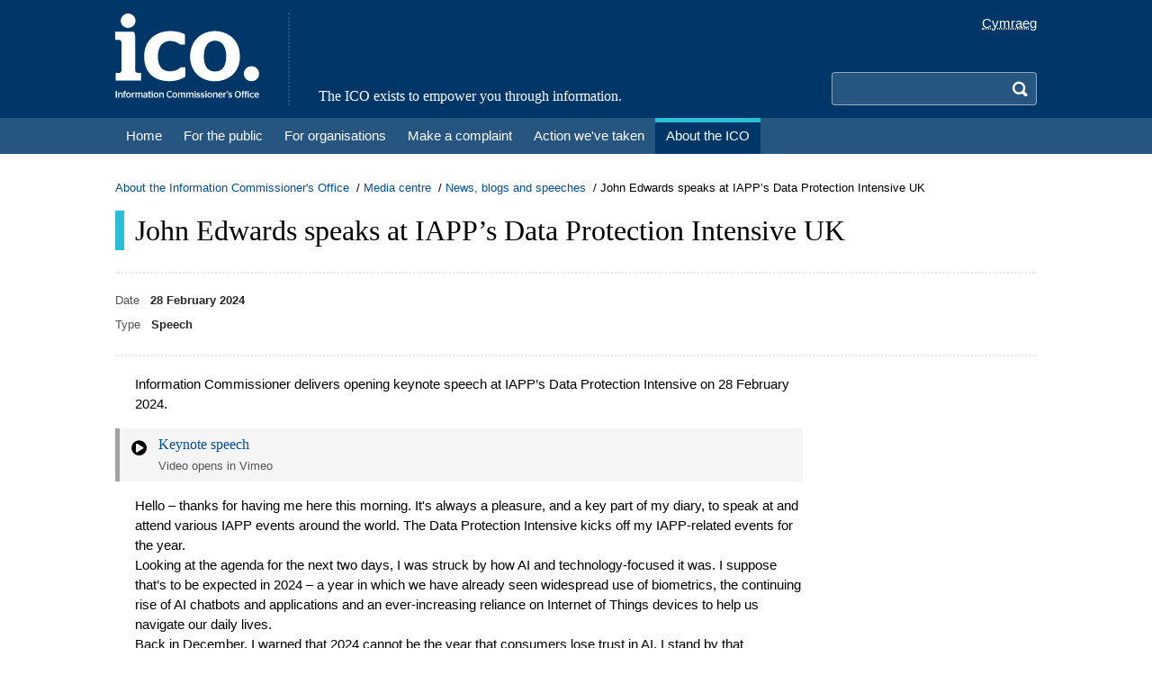

--- FILE ---
content_type: text/html; charset=utf-8
request_url: https://ico.org.uk/about-the-ico/media-centre/news-and-blogs/2024/02/john-edwards-speaks-at-iapp-s-data-protection-intensive-uk/
body_size: 12087
content:
<!doctype html>
<!--[if lte IE 8 ]><html lang="en" class="ie8"><![endif]-->
<!--[if lte IE 9 ]><html lang="en" class="ie9"><![endif]-->
<!--[if (gt IE 9)|!(IE)]><!-->
<html lang="en">
<head prefix="og: http://ogp.me/ns#">
    <meta charset="utf-8">
    <meta http-equiv="X-UA-Compatible" content="IE=edge">
    <meta name="viewport" content="initial-scale=1.0, width=device-width">
    <title>John Edwards speaks at IAPP&#x2019;s Data Protection Intensive UK | ICO</title>
    

<meta name="DC.Subject" content="John Edwards speaks at IAPP&#x2019;s Data Protection Intensive UK" />
<meta name="DC.Date" content="Friday, September 05, 2025" />
<meta name="DC.Creator" content="" />
<meta name="DC.Publisher" content="ICO" />
<meta name="DC.Title" content="John Edwards speaks at IAPP&#x2019;s Data Protection Intensive UK" />
<meta name="DC.PageID" content="68085" />

<meta property="og:title" content="John Edwards speaks at IAPP&#x2019;s Data Protection Intensive UK" />
<meta property="og:type" content="website" />
<meta property="og:url" content="https://ico.org.uk/about-the-ico/media-centre/news-and-blogs/2024/02/john-edwards-speaks-at-iapp-s-data-protection-intensive-uk/" />
<meta property="og:description" content="" />
<meta property="og:image" content="" />

<meta name="twitter:title" content="John Edwards speaks at IAPP&#x2019;s Data Protection Intensive UK" />
<meta name="twitter:description" content="" />


    

<meta name="robots" content="index" />

    <link rel="shortcut icon" type="image/x-icon" href="/media2/lhphq55z/favicon.ico" />
    <link rel="stylesheet" type="text/css" href="/css/site.css?v=oFweUzvFCfucIEYI3849qCnt4sShbnBt9Smly8ubaI4" />
    
</head>
<body id="top" class="bg-white min-h-screen ">
    

    <a class="flex items-center justify-center px-3 py-2 bg-secondary text-white text-xl sr-only focus:relative focus:w-full focus:h-fit" href="#main-content">
        <span class="font-serif text-serif-base pr-2">Skip to main content</span>
        <span class="icon icon-arrow-down"></span>
    </a>
    <header class="w-full fixed md:static z-10 md:z-auto print:hidden">
        <div class="bg-primary">
            <div class="lg:container px-4 py-3.5 md:flex">
                <div class="md:pr-8">
                    
    <a href="/">
            <div class="bg-left bg-contain bg-no-repeat h-8 w-20 inline-block md:hidden" style="background-image: url('/media2/qkcg1rdf/logo-small.svg?width=80&amp;height=32&amp;v=1db03b868bf60c0');"></div>
            <div class="bg-left bg-contain bg-no-repeat h-24 w-40 hidden md:inline-block" style="background-image: url('/media2/myukqaa2/ico-header-logo.svg?width=160&amp;height=96&amp;v=1db03b866f17e90');"></div>
        <span class="sr-only">Home</span>
    </a>

                </div>
                <div class="grow items-stretch hidden md:flex">
                    
    <div class="font-serif text-center md:text-left text-white text-serif-base md:flex items-end md:pl-8 border-secondary border-dotted md:border-l-2">
        <span>The ICO exists to empower you through information.</span>
    </div>

                </div>
                <div class="flex flex-col items-end md:pl-8">
                    



    <script type="application/json" id="language-settings">
        {"cookieDomain":"ico.org.uk","options":[{"text":"English","href":"https://ico.org.uk/about-the-ico/media-centre/news-and-blogs/2024/02/john-edwards-speaks-at-iapp-s-data-protection-intensive-uk/","icon":"icon-lang-en","value":"English"},{"text":"Cymraeg","href":"https://cy.ico.org.uk/about-the-ico/media-centre/news-and-blogs/2024/02/john-edwards-speaks-at-iapp-s-data-protection-intensive-uk/","icon":"icon-lang-cy","value":"Welsh"}]}
    </script>
    <div id="language-toggle"></div>

                    <div class="grow flex items-end">
                        


<button type="button" id="search-toggle" class="absolute rounded p-2 top-3 right-12 md:hidden hover:bg-secondary" aria-controls="search">
    <span id="search-icon" class="block icon icon-search text-white text-xl"></span>
    <span class="sr-only">Search</span>
</button>

<div id="search" class="motion-safe:transition-all motion-safe:duration-200 hidden md:block w-full sm:w-fit max-h-0 md:max-h-fit overflow-hidden md:overflow-auto">
    <form action="https://icosearch.ico.org.uk/s/search.html" method="GET" id="search-form" class="pt-3.5 md:pt-0">

                <input type="hidden" name="collection" value="ico~sp-search" />
                <input type="hidden" name="profile" value="_default" />

        <div class="flex">
            <label for="search-query" aria-hidden="false" class="sr-only">Search</label>
            <input type="search"
                   name="query"
                   id="search-query"
                   class="grow min-w-0 px-2 py-1 border-t border-b border-l border-r-0 border-white/50 focus:border-white focus:ring-0 rounded-l bg-secondary motion-safe:transition-colors hocus:bg-white text-white hocus:text-black sm:w-60 md:w-48" />
            <button type="submit" class="text-transparent bg-secondary rounded-r p-2 border-t border-b border-r border-white/50">
                <span class="block text-white text-xl icon icon-search"></span>
                <span class="sr-only">Search</span>
            </button>
        </div>
    </form>
</div>

                    </div>
                </div>
            </div>
        </div>
        <div class="bg-secondary">
            <div class="lg:container md:px-4">
                

    <button type="button" id="navbar-toggle" class="absolute rounded p-2 top-3 right-3 md:hidden hover:bg-secondary" aria-controls="navbar">
        <span class="block icon icon-menu text-white text-xl"></span>
        <span class="sr-only">Menu</span>
    </button>
    <nav id="navbar" class="bg-secondary motion-safe:transition-all motion-safe:duration-200 hidden md:block max-h-0 md:max-h-fit overflow-hidden md:overflow-auto">
        <ul class="border-primary border-dotted border-t-2 md:border-t-0 md:flex md:flex-wrap">
                    <li class="md:flex">
                        <a href="/"
                           class="relative flex justify-between items-center text-white text-serif-lg md:text-base whitespace-nowrap md:whitespace-normal pl-9 md:pl-3 pr-4 md:pr-3 py-2 md:py-1 font-serif md:font-sans before:absolute before:w-2.5 before:top-2 before:bottom-2 before:left-4 md:before:hidden md:border-y-5 md:border-transparent before:bg-theme-grey md:hover:border-t-theme-grey">
                            <span>Home</span>
                            <span class="icon icon-arrow-right text-xl md:hidden"></span>
                        </a>
                    </li>
                    <li class="md:flex">
                        <a href="/for-the-public/"
                           class="relative flex justify-between items-center text-white text-serif-lg md:text-base whitespace-nowrap md:whitespace-normal pl-9 md:pl-3 pr-4 md:pr-3 py-2 md:py-1 font-serif md:font-sans before:absolute before:w-2.5 before:top-2 before:bottom-2 before:left-4 md:before:hidden md:border-y-5 md:border-transparent before:bg-theme-green md:hover:border-t-theme-green">
                            <span>For the public</span>
                            <span class="icon icon-arrow-right text-xl md:hidden"></span>
                        </a>
                    </li>
                    <li class="md:flex">
                        <a href="/for-organisations/"
                           class="relative flex justify-between items-center text-white text-serif-lg md:text-base whitespace-nowrap md:whitespace-normal pl-9 md:pl-3 pr-4 md:pr-3 py-2 md:py-1 font-serif md:font-sans before:absolute before:w-2.5 before:top-2 before:bottom-2 before:left-4 md:before:hidden md:border-y-5 md:border-transparent before:bg-theme-yellow md:hover:border-t-theme-yellow">
                            <span>For organisations</span>
                            <span class="icon icon-arrow-right text-xl md:hidden"></span>
                        </a>
                    </li>
                    <li class="md:flex">
                        <a href="/make-a-complaint/"
                           class="relative flex justify-between items-center text-white text-serif-lg md:text-base whitespace-nowrap md:whitespace-normal pl-9 md:pl-3 pr-4 md:pr-3 py-2 md:py-1 font-serif md:font-sans before:absolute before:w-2.5 before:top-2 before:bottom-2 before:left-4 md:before:hidden md:border-y-5 md:border-transparent before:bg-theme-orange md:hover:border-t-theme-orange">
                            <span>Make a complaint</span>
                            <span class="icon icon-arrow-right text-xl md:hidden"></span>
                        </a>
                    </li>
                    <li class="md:flex">
                        <a href="/action-weve-taken/"
                           class="relative flex justify-between items-center text-white text-serif-lg md:text-base whitespace-nowrap md:whitespace-normal pl-9 md:pl-3 pr-4 md:pr-3 py-2 md:py-1 font-serif md:font-sans before:absolute before:w-2.5 before:top-2 before:bottom-2 before:left-4 md:before:hidden md:border-y-5 md:border-transparent before:bg-theme-red md:hover:border-t-theme-red">
                            <span>Action we&#x27;ve taken</span>
                            <span class="icon icon-arrow-right text-xl md:hidden"></span>
                        </a>
                    </li>
                    <li class="md:flex">
                        <a href="/about-the-ico/"
                           class="relative flex justify-between items-center text-white text-serif-lg md:text-base whitespace-nowrap md:whitespace-normal pl-9 md:pl-3 pr-4 md:pr-3 py-2 md:py-1 font-serif md:font-sans before:absolute before:w-2.5 before:top-2 before:bottom-2 before:left-4 md:before:hidden md:border-y-5 md:border-transparent before:bg-theme-blue md:hover:border-t-theme-blue bg-primary md:border-t-theme-blue">
                            <span>About the ICO</span>
                            <span class="icon icon-arrow-right text-xl md:hidden"></span>
                        </a>
                    </li>
        </ul>
    </nav>

            </div>
        </div>
    </header>
    <main id="main-content" class="pt-20 md:pt-0 md:mt-7 mb-3 md:mb-4">
            <div class="lg:container px-4 mb-4 print:hidden">
                
    <nav aria-label="breadcrumb">
        <ul class="flex flex-wrap text-sm gap-1">
                <li>
                        <span class="after:content-['/'] after:mx-1">
                            <a href="/about-the-ico/" class="my-[-0.5em] py-[0.5em] text-link hover:underline">About the Information Commissioner&#x27;s Office</a>
                        </span>
                </li>
                <li>
                        <span class="after:content-['/'] after:mx-1">
                            <a href="/about-the-ico/media-centre/" class="my-[-0.5em] py-[0.5em] text-link hover:underline">Media centre</a>
                        </span>
                </li>
                <li>
                        <span class="after:content-['/'] after:mx-1">
                            <a href="/about-the-ico/media-centre/news-and-blogs/" class="my-[-0.5em] py-[0.5em] text-link hover:underline">News, blogs and speeches</a>
                        </span>
                </li>
                <li>
                        <span class="my-[-0.5em] py-[0.5em]">John Edwards speaks at IAPP&#x2019;s Data Protection Intensive UK</span>
                </li>
        </ul>
    </nav>

            </div>
        <div class="lg:container px-4">
                <div class="border-dotted border-b-2 border-neutral-200 pb-2 sm:pb-3.5 md:pb-6 mb-2 sm:mb-3.5 md:mb-5">
                    <div class="md:flex md:items-center md:justify-between md:gap-10">
                        <h1 class="py-0.5 font-serif leading-none sm:border-l-10 sm:pl-3 text-serif-2xl sm:text-serif-3xl border-theme-blue">John Edwards speaks at IAPP&#x2019;s Data Protection Intensive UK</h1>
                    </div>
                </div>
            

            

<div class="border-dotted border-b-2 border-b-light pb-2 sm:pb-3.5 md:pb-6 mb-2 sm:mb-3.5 md:mb-5">
    <ul class="text-sm text-neutral-600">
            <li class="mt-2">
                <span>Date</span>
                <strong class="text-neutral-800 ml-2">28 February 2024</strong>
            </li>
            <li class="mt-2">
                <span>Type</span>
                <strong class="text-neutral-800 ml-2">Speech</strong>
            </li>
    </ul>
</div>


<div class="mt-4">
    
<div class="umb-block-grid"
     data-grid-columns="12;"
     style="--umb-block-grid--grid-columns: 12;">
    

<div class="umb-block-grid__layout-container">
        <div class="umb-block-grid__layout-item"
             data-content-element-type-alias="rightAsideLayout"
             data-content-element-type-key="7ca5bc32-4d2c-4fe0-90a2-b8a3541e892f"
             data-element-udi="umb://element/3b868e68bed44b0cbe743c01097c84eb"
             data-col-span="12"
             data-row-span="1"
             style=" --umb-block-grid--item-column-span: 12; --umb-block-grid--item-row-span: 1; ">


<div class="umb-block-grid__area-container"
     style="--umb-block-grid--area-grid-columns: 12;">

<div class="umb-block-grid__area"
     data-area-col-span="9"
     data-area-row-span="1"
     data-area-alias="left"
     style="--umb-block-grid--grid-columns: 9;--umb-block-grid--area-column-span: 9; --umb-block-grid--area-row-span: 1;">
    

<div class="umb-block-grid__layout-container">
        <div class="umb-block-grid__layout-item"
             data-content-element-type-alias="richTextBlock"
             data-content-element-type-key="d7ec1d8a-2a00-439e-95b4-9f3537f5ece4"
             data-element-udi="umb://element/092870c5658141129c7931227fcc7dc8"
             data-col-span="9"
             data-row-span="1"
             style=" --umb-block-grid--item-column-span: 9; --umb-block-grid--item-row-span: 1; ">

<div class="rich-text">
    <div class="prose prose-sm md:prose-base prose-h2:font-serif sm:prose-h2:border-l-10 sm:prose-h2:pl-3 prose-h3:font-serif sm:prose-lead:border-l-10 sm:prose-lead:pl-3 prose-hr:my-4 prose-h2:border-theme-blue-light prose-lead:border-theme-blue-light prose-theme-blue">
        <p>Information Commissioner delivers opening keynote speech at IAPP’s Data Protection Intensive on 28 February 2024.</p>
    </div>
</div>
        </div>
        <div class="umb-block-grid__layout-item"
             data-content-element-type-alias="videoEmbedBlock"
             data-content-element-type-key="a9671852-9148-4a90-933c-b014c3bbbc4e"
             data-element-udi="umb://element/90c23d7fb2ab4133bb1096314999738b"
             data-col-span="9"
             data-row-span="1"
             style=" --umb-block-grid--item-column-span: 9; --umb-block-grid--item-row-span: 1; ">


<video-embed x-title="Keynote speech"
             x-src="https://vimeo.com/924645504?share=copy"
             x-opens-in="Video opens in Vimeo"
             x-thumbnail=""
             x-alt=""></video-embed>

        </div>
        <div class="umb-block-grid__layout-item"
             data-content-element-type-alias="richTextBlock"
             data-content-element-type-key="d7ec1d8a-2a00-439e-95b4-9f3537f5ece4"
             data-element-udi="umb://element/11b815a2d4fc4a28a829d84c34685d8a"
             data-col-span="9"
             data-row-span="1"
             style=" --umb-block-grid--item-column-span: 9; --umb-block-grid--item-row-span: 1; ">

<div class="rich-text">
    <div class="prose prose-sm md:prose-base prose-h2:font-serif sm:prose-h2:border-l-10 sm:prose-h2:pl-3 prose-h3:font-serif sm:prose-lead:border-l-10 sm:prose-lead:pl-3 prose-hr:my-4 prose-h2:border-theme-blue-light prose-lead:border-theme-blue-light prose-theme-blue">
        <blockquote>
<p>Hello – thanks for having me here this morning. It's always a pleasure, and a key part of my diary, to speak at and attend various IAPP events around the world. The Data Protection Intensive kicks off my IAPP-related events for the year.</p>
<p>Looking at the agenda for the next two days, I was struck by how AI and technology-focused it was. I suppose that’s to be expected in 2024 – a year in which we have already seen widespread use of biometrics, the continuing rise of AI chatbots and applications and an ever-increasing reliance on Internet of Things devices to help us navigate our daily lives.</p>
<p>Back in December, <span><a href="#" title="John Edwards speaks at TechUK Digital Ethics Summit 2023">I warned that 2024 cannot be the year that consumers lose trust in AI.</a></span> I stand by that statement today.</p>
<p>--</p>
<p>When I started my role as Information Commissioner two years ago, I discovered that my office in Wilmslow had copies of the ICO’s annual reports. They dated back to the ICO’s creation as the office of the Data Protection Registrar in 1984. These reports had the usual common themes – they all mentioned protecting the public, ensuring that we helped organisations understand their obligations under the law, and upholding information rights in the digital age. These themes haven’t changed in the 40 years that the ICO has been around – they're still at the heart of everything we do.</p>
<p>The past informs the future. The biggest questions we were thinking about 40 years ago have led to the biggest questions that we’re tackling today.</p>
<p>To be specific, some of the areas we’re looking at are children’s privacy, our advertising technology work and AI. These are areas where we can see potential harms and public concerns. But they’re also the areas with the most significant potential for public benefit, innovation and growth if used responsibly. Given our limited resources, we want to get the most bang for our buck and focus our efforts where we can make the biggest difference in 2024.</p>
<p>--</p>
<p>That theme of protecting the public feels entirely contemporary when we think about children’s privacy. There’s been a lot of chat in the press recently about whether kids should be on social media before 16 – or if they should even be allowed phones. There are important questions here. Should the social media platforms allow users under the age of 16 to have accounts? Should they have stronger checks and balances, or does that responsibility lie with parents?</p>
<p>These are broad, societal questions, and ones that it is not our place to answer. But it’s the responsibility of us in the room to make decisions on this, where they intersect with data protection. However, we need to bring the public and wider society along with us. It must be a joint and coordinated push towards ensuring kids are safe online.</p>
<p>Anyone familiar with the ICO’s work won’t be surprised to learn that children’s privacy will form a large part of our ongoing work this year. <span><a href="/for-organisations/uk-gdpr-guidance-and-resources/childrens-information/childrens-code-guidance-and-resources/age-appropriate-design-a-code-of-practice-for-online-services/" title="Age appropriate design: a code of practice for online services">Our Children’s code</a></span> has been in place for over two years, and we’ve seen a number of really important changes – some of the largest online platforms have improved their default settings, reduced targeted advertising and included parental controls. We’ve been working with the industry through voluntary audits, 1 to 1 engagement on DPIAs and enforcement to help them get it right.</p>
<p>But there’s lots more for us to do. In January, <span><a href="/about-the-ico/what-we-do/information-commissioners-opinions/age-assurance-for-the-children-s-code/" title="Age assurance for the Children’s code">we published an updated Commissioner’s Opinion on age assurance</a></span>, building on our joint work with Ofcom. We’re also working closely with colleagues there to ensure our priorities remain aligned as the Online Safety Act comes into force. And we’re in the process of developing key areas of interest to persuade influential stakeholders to change their practices and set expectations across the marketplace.</p>
<p>This is not just an ICO project. Regulatory collaboration and cooperation are key. <span><a href="/for-organisations/uk-gdpr-guidance-and-resources/online-safety-and-data-protection/content-moderation-and-data-protection/" title="Content moderation and data protection">We recently worked with Ofcom on content moderation guidance</a></span>, providing clarity about where our individual remits sit. We want organisations in scope of the Online Safety Act to know how to comply with data protection law as they carry out content moderation.</p>
<p>In terms of enforcement – our cases against Snap and TikTok are ongoing, and there are several other investigations underway that I can’t yet give details about. We will continue to apply the full range of our regulatory powers to keep children’s personal information safe.</p>
<p>--</p>
<p>In those early ICO reports of the 1980s, no one could have predicted the rise of social networks and video sharing platforms among audiences young and old. We reap the benefits of the internet – but what happens when the internet reaps the benefits of our data? We’ve struggled a bit with getting the AdTech horse back in the stable. But this year we will be prioritising fair use of cookies. We’ve all just clicked “accept all” when a banner pops up, to reduce the delay in getting what we want from a site.</p>
<p>For many, those cookie banners are the most visible manifestation of data protection law. For some, they are a daily reminder of the lack of real choice, and the power imbalance we face when we go online. We’ve found that some websites weren’t giving users a fair choice over whether they were tracked and received personalised advertising. We looked at the top 100 websites in the UK and identified 53 of them as potentially having non-compliant cookie banners. We put them on notice – they had 30 days to make changes or else we threatened enforcement action.</p>
<p>This worked.</p>
<p>Of those 53, 38 organisations have changed their cookies banners to be compliant. Four have committed to reach compliance within the next month. That’s an almost 80% success rate.</p>
<p>Our message is clear – it must be just as easy to reject all non-essential cookies, as it is to accept them. This <strong>will</strong> reset the balance of power between online advertisers and aggregators, and we users.</p>
<p>Promoting user control and choice is critical to empowering people to confidently share their information to use existing, and future, products and services that drive our digital economy and society. Empowering people, allowing them to make effective and informed choices – this helps build consumer trust.</p>
<p>But in a world of millions of websites, it’s not going to work for us to change one, or even one hundred at a time. We’re going to need to automate this process.</p>
<p>To that end, we are today hosting our first ever hackathon, with internal colleagues and external technical experts, focusing on how we can monitor and regulate cookie compliance at scale. This would allow people to have greater confidence in how their information is captured and used. The aim is to create a prototype of an automated tool which would assess cookie banners on websites and highlight breaches of data protection law.</p>
<p>Our bots are coming for your bots.</p>
<p>--</p>
<p>And so, to the biggest question on my desk – and the most mentioned item on this conference’s agenda – AI. Artificial intelligence has been on the ICO’s radar for a long time. That’s no surprise. AI has transformed, and will continue to transform our lives.</p>
<p>But it also raises questions. How much control are we willing to give the organisations who develop and deploy this technology? What are we giving up in return – information about our health, our routines, our desires? To what extent does the current law apply? Are there gaps, and where are they?</p>
<p>These questions are multifaceted. Generative AI – an emerging area of interest for developers and organisations – also throws up a range of questions.</p>
<p>When is it lawful to scrape data from the internet to train generative AI models? Are people’s rights being meaningfully protected when AI models are built using their information? What do concepts such as purpose limitation and accuracy really mean in this context? What safeguards need to be considered by developers and organisations when exploring models?</p>
<p>While there are lots of questions to consider, what is clear is that any generative AI model must be developed and used in a way which complies with the UK GDPR’s principles.</p>
<p>We’ve been working at pace to provide further clarity on how the law applies to these emergent AI models. We want to ensure people’s rights are protected, while still allowing for innovation. With models being developed and adopted rapidly, our work in this area is becoming urgent.</p>
<p>Given AI is the focus of the conference, I’d like to stay a little longer on this topic.</p>
<p>We've opened a consultation series on generative AI, outlining our initial thoughts and approaches, seeking to provide clarity in a changing technological landscape.</p>
<p>Each chapter of the consultation focuses on a different part of the law. <span><a href="/about-the-ico/what-we-do/our-work-on-artificial-intelligence/generative-ai-first-call-for-evidence/" title="Generative AI first call for evidence">The first chapter</a></span> looks at the lawful bases used for web scraping to train GenAI models. Our initial thoughts are that the legitimate interests lawful basis may be valid, but only if the model’s developer can ensure they pass the three-part test of purpose, necessity and balancing people’s rights with the rights of the developer.</p>
<p>Earlier this week we published our second chapter in the series, looking at how purpose limitation should be applied at different stages of the AI lifecycle.</p>
<p>In future chapters, we’ll set out our expectations around complying with the accuracy principle and accountability or controllership across the supply chain. If you have thoughts or can offer some insight to help us develop our policy positions, please respond to our consultation – you can find it on our website.</p>
<p>As I’ve previously said, I have made a commitment that we will not miss the boat on AI in the same way policy makers and regulators did with social media. I think it’s important that I share our early thinking with you – through these consultations – on how we are proactively addressing the opportunities and challenges AI presents.</p>
<p>This is not a mission for the ICO alone. We are working closely with the CMA on a joint statement setting out our positions concerning the foundation models that underpin generative AI, which we hope to publish later this year. This statement will explore the intersection between data protection, competition and consumer protection regulation when applied to AI.</p>
<p>We’ll also continue to work with our DRCF partners – the FCA, Ofcom and the CMA – to support the responsible development of AI. We’re piloting an “AI and Digital Hub” service, which will provide tailored regulatory support to innovators. This service will help businesses using cutting-edge technology to bring new products and services to market.</p>
<p>--</p>
<p>Thinking back to those old annual reports, I’m reminded that a regulator’s job is never easy. There’s a balance to be struck between being a champion of innovation, of supporting new technology, and being a protector of people’s rights. While I believe the two can coexist, and aren’t in direct opposition, it sometimes requires careful consideration to balance the scales. Take the use of biometrics as an example. If I asked you what you would consider biometric surveillance, then I’m guessing you would say facial recognition technology. But would you also consider the systematic scraping of photographs from the internet? Or using AI to monitor public transport hubs for ‘suspicious activity’?</p>
<p>This is a wider societal issue. The question over where you draw the line – do you feel comfortable having a Ring doorbell to look out for visitors, but not comfortable when your image is captured by cameras as you’re walking down the street – is one where there is no single answer. In some contexts, it can be difficult for businesses to decide what is lawful.</p>
<p>We’re keen to provide guidance and clarity where possible in these grey areas.</p>
<p>Look at our recent enforcement action against Serco. They were using biometrics to specifically record workers’ attendance, which was directly linked to their pay. They didn’t clearly offer their workers an alternative way to log their entry and exit, which increased the imbalance of power between the employer and the employees. This isn’t a proportionate or necessary use of biometric data. It meant that employees didn’t have a genuine choice when providing their information, and therefore their consent wasn’t valid.</p>
<p>This is just one example. It’s likely there’s many more. Biometrics is an area of developing interest, and organisations need to know how to use this technology in a way that doesn’t interfere with people’s rights.</p>
<p>This is why we have published detailed guidance on biometrics and data protection.</p>
<p>This first phase of the guidance explains how the data protection law applies to cases of biometric recognition. The guidance explores how people’s rights apply to biometric data, as well as providing more context on what appropriate protection of biometric data can involve.</p>
<p>--</p>
<p>I’ll bring it to a close there. As I’ve said today, the key message I want to leave you with is that the ICO is working to protect people’s information, while still championing innovation and privacy-respectful practices. We want to give you certainty – particularly on those big issues that I’ve spoken about today of children’s privacy, advertising technology, AI and biometrics.</p>
<p>Supporting you is the best way we can empower people and organisations.</p>
That hasn’t changed in the previous 40 years – and won’t change for the next 40, or the 40 after that.</blockquote>
    </div>
</div>
        </div>
        <div class="umb-block-grid__layout-item"
             data-content-element-type-alias="relatedDocumentsBlock"
             data-content-element-type-key="d701c376-a2c8-454e-9645-7dab0e3cfad6"
             data-element-udi="umb://element/2efecf76796e4beca1e7af97abacbf02"
             data-col-span="9"
             data-row-span="1"
             style=" --umb-block-grid--item-column-span: 9; --umb-block-grid--item-row-span: 1; ">

        </div>
        <div class="umb-block-grid__layout-item"
             data-content-element-type-alias="furtherReadingBlock"
             data-content-element-type-key="349dc532-9e3f-4f24-9fa4-2e5b86aa0eda"
             data-element-udi="umb://element/67c5891643c24d978a0b9724aaeb97d0"
             data-col-span="9"
             data-row-span="1"
             style=" --umb-block-grid--item-column-span: 9; --umb-block-grid--item-row-span: 1; ">



<further-Reading x-href="/for-organisations/uk-gdpr-guidance-and-resources/childrens-information/childrens-code-guidance-and-resources/"
                 x-title="Children&#x27;s code guidance and resources"
                 x-location="For organisations"
                 x-theme="yellow"></further-Reading>
        </div>
        <div class="umb-block-grid__layout-item"
             data-content-element-type-alias="furtherReadingBlock"
             data-content-element-type-key="349dc532-9e3f-4f24-9fa4-2e5b86aa0eda"
             data-element-udi="umb://element/c5c180807ff649a09c6238c037063b94"
             data-col-span="9"
             data-row-span="1"
             style=" --umb-block-grid--item-column-span: 9; --umb-block-grid--item-row-span: 1; ">



<further-Reading x-href="/about-the-ico/media-centre/news-and-blogs/2024/01/ico-warns-organisations-to-proactively-make-advertising-cookies-compliant/"
                 x-title="Update on cookie compliance project"
                 x-location="About the ICO"
                 x-theme="blue"></further-Reading>
        </div>
        <div class="umb-block-grid__layout-item"
             data-content-element-type-alias="furtherReadingBlock"
             data-content-element-type-key="349dc532-9e3f-4f24-9fa4-2e5b86aa0eda"
             data-element-udi="umb://element/4175d785df924fe2b0e6a0457e0e0bea"
             data-col-span="9"
             data-row-span="1"
             style=" --umb-block-grid--item-column-span: 9; --umb-block-grid--item-row-span: 1; ">



<further-Reading x-href="/about-the-ico/what-we-do/our-work-on-artificial-intelligence/"
                 x-title="Our work on artificial intelligence"
                 x-location="About the ICO"
                 x-theme="blue"></further-Reading>
        </div>
        <div class="umb-block-grid__layout-item"
             data-content-element-type-alias="furtherReadingBlock"
             data-content-element-type-key="349dc532-9e3f-4f24-9fa4-2e5b86aa0eda"
             data-element-udi="umb://element/ea21cda537744352bcc8136e4f4d55e0"
             data-col-span="9"
             data-row-span="1"
             style=" --umb-block-grid--item-column-span: 9; --umb-block-grid--item-row-span: 1; ">



<further-Reading x-href="/about-the-ico/ico-and-stakeholder-consultations/2024/09/ico-consultation-series-on-generative-ai-and-data-protection/"
                 x-title="Generative AI consultation series"
                 x-location="About the ICO"
                 x-theme="blue"></further-Reading>
        </div>
        <div class="umb-block-grid__layout-item"
             data-content-element-type-alias="furtherReadingBlock"
             data-content-element-type-key="349dc532-9e3f-4f24-9fa4-2e5b86aa0eda"
             data-element-udi="umb://element/bf39e389827b43329781d8997335b871"
             data-col-span="9"
             data-row-span="1"
             style=" --umb-block-grid--item-column-span: 9; --umb-block-grid--item-row-span: 1; ">



<further-Reading x-href="/for-organisations/uk-gdpr-guidance-and-resources/lawful-basis/biometric-data-guidance-biometric-recognition/"
                 x-title="Detailed biometrics guidance"
                 x-location="For organisations"
                 x-theme="yellow"></further-Reading>
        </div>
</div>

</div>

<div class="umb-block-grid__area"
     data-area-col-span="3"
     data-area-row-span="1"
     data-area-alias="right"
     style="--umb-block-grid--grid-columns: 3;--umb-block-grid--area-column-span: 3; --umb-block-grid--area-row-span: 1;">
    

</div>
</div>

        </div>
</div>

</div>

</div>

        </div>
    </main>
    
<a href="#top"
   id="button-top"
   class="transition-opacity duration-500 flex items-center justify-center fixed right-4 bottom-4 z-10 rounded-full outline outline-white w-8 h-8 bg-primary opacity-0 hidden print:hidden">
    <span class="icon icon-arrow-up text-white"></span>
    <span class="sr-only">Back to top</span>
</a>

    <footer class="sticky top-[100vh] print:hidden">
        
<div class="lg:container px-4 border-t-2 border-dotted border-neutral-200 mt-6">
    <div class="py-3">
        <button type="button"
                class="flex items-center group"
                onClick="window.print()">
            <i class="icon icon-printer text-lg text-white rounded-full p-1 bg-neutral-400"></i>
            <span class="ml-2 text-sm text-link group-hover:underline">Print this page</span>
        </button>
    </div>
</div>

        <div class="bg-neutral-100">
            <div class="lg:container px-4">
                <div class="py-5 flex">
                    <div class="hidden md:block flex-auto">
                        
    <ul class="grid gap-4 grid-cols-4">
            <li>
                    <div class="mb-3">
                        <a href="/for-the-public/"
                           class="font-serif text-serif-base text-link py-[0.2em] inline-block hover:underline">For the public</a>
                    </div>
                    <ul class="text-sm text-neutral-600 -mt-1">
                            <li>
                                <a href="/for-the-public/official-information/"
                                   class="hover:underline min-h-[22px] mb-[5px] inline-block">Official information</a>
                            </li>
                            <li>
                                <a href="/for-the-public/nuisance-calls/"
                                   class="hover:underline min-h-[22px] mb-[5px] inline-block">Nuisance calls</a>
                            </li>
                    </ul>
            </li>
            <li>
                    <div class="mb-3">
                        <a href="/for-organisations/"
                           class="font-serif text-serif-base text-link py-[0.2em] inline-block hover:underline">For organisations</a>
                    </div>
                    <ul class="text-sm text-neutral-600 -mt-1">
                            <li>
                                <a href="/for-organisations/uk-gdpr-guidance-and-resources/"
                                   class="hover:underline min-h-[22px] mb-[5px] inline-block">UK GDPR guidance and resources</a>
                            </li>
                            <li>
                                <a href="/for-organisations/foi/"
                                   class="hover:underline min-h-[22px] mb-[5px] inline-block">Freedom of information</a>
                            </li>
                            <li>
                                <a href="/for-organisations/eir-and-access-to-information/"
                                   class="hover:underline min-h-[22px] mb-[5px] inline-block">EIR and access to information</a>
                            </li>
                            <li>
                                <a href="/for-organisations/direct-marketing-and-privacy-and-electronic-communications/"
                                   class="hover:underline min-h-[22px] mb-[5px] inline-block">Direct marketing</a>
                            </li>
                            <li>
                                <a href="/for-organisations/advice-and-services/"
                                   class="hover:underline min-h-[22px] mb-[5px] inline-block">Advice and services</a>
                            </li>
                    </ul>
            </li>
            <li>
                    <div class="mb-3">
                        <a href="/action-weve-taken/"
                           class="font-serif text-serif-base text-link py-[0.2em] inline-block hover:underline">Action we&#x27;ve taken</a>
                    </div>
                    <ul class="text-sm text-neutral-600 -mt-1">
                            <li>
                                <a href="/action-weve-taken/enforcement/"
                                   class="hover:underline min-h-[22px] mb-[5px] inline-block">Enforcement action</a>
                            </li>
                            <li>
                                <a href="/action-weve-taken/decision-notices/"
                                   class="hover:underline min-h-[22px] mb-[5px] inline-block">Decision notices</a>
                            </li>
                            <li>
                                <a href="/action-weve-taken/audits-and-overview-reports/"
                                   class="hover:underline min-h-[22px] mb-[5px] inline-block">Audits and overview reports</a>
                            </li>
                    </ul>
            </li>
            <li>
                    <div class="mb-3">
                        <a href="/about-the-ico/"
                           class="font-serif text-serif-base text-link py-[0.2em] inline-block hover:underline">About the ICO</a>
                    </div>
                    <ul class="text-sm text-neutral-600 -mt-1">
                            <li>
                                <a href="/about-the-ico/what-we-do/register-of-fee-payers/"
                                   class="hover:underline min-h-[22px] mb-[5px] inline-block">Download registration certificate</a>
                            </li>
                            <li>
                                <a href="/about-the-ico/who-we-are/"
                                   class="hover:underline min-h-[22px] mb-[5px] inline-block">Who we are</a>
                            </li>
                            <li>
                                <a href="/about-the-ico/what-we-do/"
                                   class="hover:underline min-h-[22px] mb-[5px] inline-block">What we do</a>
                            </li>
                            <li>
                                <a href="/about-the-ico/media-centre/"
                                   class="hover:underline min-h-[22px] mb-[5px] inline-block">Media centre</a>
                            </li>
                            <li>
                                <a href="/about-the-ico/jobs/"
                                   class="hover:underline min-h-[22px] mb-[5px] inline-block">Careers</a>
                            </li>
                            <li>
                                <a href="/about-the-ico/modern-slavery-statement/"
                                   class="hover:underline min-h-[22px] mb-[5px] inline-block">Modern Slavery Statement</a>
                            </li>
                    </ul>
            </li>
    </ul>

                    </div>
                    <div class="hidden md:block flex-auto mx-8 border-l-2 border-dotted border-neutral-400">
                    </div>
                    <div class="flex-auto">
                        
        <div class="font-serif text-serif-base text-link mb-3">Follow us</div>
    <ul class="flex flex-col sm:flex-row md:flex-col sm:flex-wrap sm:gap-x-4 gap-y-2 text-sm text-neutral-600">

                <li class="sm:flex-auto md:flex-none">

                    <a class="flex items-center hover:underline"
                       href="https://x.com/iconews"
                       target="_blank">

                            <img class="rounded-full mr-2" src="/media2/3e3molj2/x-logo-1.svg?width=24&amp;height=24&amp;v=1db7d782a8d9170" width="24" height="24" alt="Icon for the X @ICONews social link" />

                        <span>X @ICONews</span>

                    </a>
                </li>
                <li class="sm:flex-auto md:flex-none">

                    <a class="flex items-center hover:underline"
                       href="http://www.youtube.com/user/icocomms"
                       target="_blank">

                            <img class="rounded-full mr-2" src="/media2/z3vdkkxj/youtube.svg?width=24&amp;height=24&amp;v=1db042ab32beee0" width="24" height="24" alt="Icon for the YouTube social link" />

                        <span>YouTube</span>

                    </a>
                </li>
                <li class="sm:flex-auto md:flex-none">

                    <a class="flex items-center hover:underline"
                       href="http://linkedin.com/company/information-commissioner&#x27;s-office"
                       target="_blank">

                            <img class="rounded-full mr-2" src="/media2/cgdpvn4n/linkedin.svg?width=24&amp;height=24&amp;v=1db042ab2dda7d0" width="24" height="24" alt="Icon for the LinkedIn social link" />

                        <span>LinkedIn</span>

                    </a>
                </li>
                <li class="sm:flex-auto md:flex-none">

                    <a class="flex items-center hover:underline"
                       href="http://facebook.com/ICOnews"
                       target="_blank">

                            <img class="rounded-full mr-2" src="/media2/g2nhkyjv/facebook.svg?width=24&amp;height=24&amp;v=1db03b86b4b62d0" width="24" height="24" alt="Icon for the Facebook social link" />

                        <span>Facebook</span>

                    </a>
                </li>
                <li class="sm:flex-auto md:flex-none">

                    <a class="flex items-center hover:underline"
                       href="/about-the-ico/media-centre/e-newsletter/">

                            <img class="rounded-full mr-2" src="/media2/thzeryz5/envelope.svg?width=24&amp;height=24&amp;v=1db03b86a1d4310" width="24" height="24" alt="Icon for the Subscribe to our e-newsletter social link" />

                        <span>Subscribe to our e-newsletter</span>

                    </a>
                </li>

    </ul>

                    </div>
                </div>
            </div>
        </div>
        <div class="bg-secondary">
            <div class="lg:container px-4">
                <div class="py-3 md:hidden">
                    
    <div class="font-serif text-center md:text-left text-white text-serif-base md:flex items-end md:pl-8 border-secondary border-dotted md:border-l-2">
        <span>The ICO exists to empower you through information.</span>
    </div>

                </div>
            </div>
        </div>
        <div class="bg-primary">
            <div class="lg:container px-4">
                <div class="pt-2">
                    
    <ul class="-mx-3 flex flex-wrap text-white text-sm md:text-base">
                <li class="mx-3 my-1">
                    <a href="/global/contact-us/"
                       class="hover:underline">Contact us</a>
                </li>
                <li class="mx-3 my-1">
                    <a href="/global/privacy-notice/"
                       class="hover:underline">Privacy notice</a>
                </li>
                <li class="mx-3 my-1">
                    <a href="/global/cookies/"
                       class="hover:underline">Cookies</a>
                </li>
                <li class="mx-3 my-1">
                    <a href="/global/accessibility/"
                       class="hover:underline">Accessibility</a>
                </li>
                <li class="mx-3 my-1">
                    <a href="/about-the-ico/who-we-are/wales-office/"
                       class="hover:underline">Cymraeg</a>
                </li>
                <li class="mx-3 my-1">
                    <a href="/global/request-publications/"
                       class="hover:underline">Publications</a>
                </li>
                <li class="mx-3 my-1">
                    <a href="/global/disclaimer/"
                       class="hover:underline">Disclaimer</a>
                </li>
                <li class="mx-3 my-1">
                    <a href="/global/copyright-and-re-use-of-materials/"
                       class="hover:underline">&#xA9; Copyright</a>
                </li>
    </ul>

                </div>
                <div class="py-5">
                        <div class="md:flex md:items-center">

            <div class="pr-4 mb-2 md:mb-0">
                <img class="w-10" src="/media2/r34b3hma/ogl.png?width=40&amp;height=16&amp;v=1dc6f3b2af11af0" width="40" height="16" alt="OGL logo" />
            </div>
        
        <div class="prose prose-sm prose-white">
            <p>All text content is available under the <a href="http://www.nationalarchives.gov.uk/doc/open-government-licence/version/3/">Open Government Licence v3.0</a>, except where otherwise stated.</p>
        </div>
    </div>

                </div>
            </div>
        </div>
    </footer>
    
    <script type="text/javascript" src="https://cc.cdn.civiccomputing.com/9/cookieControl-9.9.min.js"></script>
    <script type="application/json" id="cookie-settings">
        {"apiKey":"dbf86e044f3ab8c4df852af5c7c6ceb2dd7678dd","necessaryCookies":[".AspNetCore.Antiforgery.*","banner.*","language"],"statement":{"description":"For more detailed information, see our","name":"Cookies page","url":"/global/cookies/","updated":"17/12/2024"},"text":{"title":"Cookies on the ICO website","intro":"We use some essential cookies to make this site work. We\u0027d like to set analytics cookies to understand how you use this site. We may use services from Vimeo and YouTube that may also use cookies.","acceptSettings":"Accept non-essential cookies","rejectSettings":"Reject non-essential cookies","necessaryTitle":"Essential cookies","necessaryDescription":"These cookies are necessary for core functionality, such as security and network management. They always need to be on.","closeLabel":"Save and close","cornerButton":"Cookie options","on":"On","off":"Off"},"optionalCookies":[{"name":"analytics","label":"Analytics cookies","description":"We use Silktide to measure how you use the ICO website. These cookies collect information about how you got to the site, the pages you visit and how long you spend on each page, and what you click on."},{"name":"videoPlayer","label":"Video player cookies","description":"Some pages of the ICO website include videos hosted on Vimeo and YouTube. If you enable this setting, this may result in the video sharing platform collecting information about your viewing for analytics and advertising purposes. If you don\u2019t enable this setting, the pages will include external links instead."}]}
    </script>

    
<script type="text/plain" id="silktide-settings">12d0c703744ea255b679f823daf1645f</script>
    <script type="text/javascript" src="/js/index.js?v=u6FszmN-e_zzBMGG0FUgTzMcTJFCmVnYc2qa3drufkk"></script>
    
    

    
    
</body>
</html>


--- FILE ---
content_type: text/css
request_url: https://ico.org.uk/css/site.css?v=oFweUzvFCfucIEYI3849qCnt4sShbnBt9Smly8ubaI4
body_size: 19970
content:
:root{--umb-block-grid--row-gap:1rem;--umb-block-grid--column-gap:1rem;--umb-block-grid--areas-row-gap:1rem;--umb-block-grid--areas-column-gap:1rem}.umb-block-grid__layout-container{position:relative;display:grid;grid-template-columns:repeat(var(--umb-block-grid--grid-columns,1),minmax(0,1fr));grid-auto-flow:row;grid-auto-rows:minmax(0,min-content);-moz-column-gap:var(--umb-block-grid--column-gap,0);column-gap:var(--umb-block-grid--column-gap,0);row-gap:var(--umb-block-grid--row-gap,0)}.umb-block-grid__layout-item{position:relative;grid-column-end:span min(calc(var(--umb-block-grid--item-column-span, 1)*3),var(--umb-block-grid--grid-columns));grid-row:span var(--umb-block-grid--item-row-span,1)}.umb-block-grid__layout-item:not(:has(*)){display:none}.umb-block-grid__area-container,.umb-block-grid__block--view::part(area-container){position:relative;display:grid;grid-template-columns:repeat(var(--umb-block-grid--area-grid-columns,var(--umb-block-grid--grid-columns,1)),minmax(0,1fr));grid-auto-flow:row;grid-auto-rows:minmax(50px,min-content);-moz-column-gap:var(--umb-block-grid--areas-column-gap,0);column-gap:var(--umb-block-grid--areas-column-gap,0);row-gap:var(--umb-block-grid--areas-row-gap,0)}.umb-block-grid__area{position:relative;height:100%;display:flex;flex-direction:column;grid-column-end:span min(calc(var(--umb-block-grid--area-column-span, 1)*3),var(--umb-block-grid--area-grid-columns));grid-row:span var(--umb-block-grid--area-row-span,1)}@media (min-width:1056px){.umb-block-grid__layout-item{grid-column-end:span min(var(--umb-block-grid--item-column-span,1),var(--umb-block-grid--grid-columns))}.umb-block-grid__area{grid-column-end:span min(var(--umb-block-grid--area-column-span,1),var(--umb-block-grid--area-grid-columns))}}@font-face{font-family:icons-default;src:url(/fonts/icons-default.eot?w9uwep);src:url(/fonts/icons-default.eot?w9uwep#iefix) format("embedded-opentype"),url(/fonts/icons-default.ttf?w9uwep) format("truetype"),url(/fonts/icons-default.woff?w9uwep) format("woff"),url(/fonts/icons-default.svg?w9uwep#icons-default) format("svg");font-weight:400;font-style:normal;font-display:block}.icon{font-family:icons-default!important;speak:never;font-style:normal;font-weight:400;font-variant:normal;text-transform:none;line-height:1!important;-webkit-font-smoothing:antialiased;-moz-osx-font-smoothing:grayscale}.icon-arrow-down:before{content:"\e600"}.icon-arrow-left:before{content:"\e611"}.icon-arrow-right:before{content:"\e603"}.icon-arrow-up:before{content:"\e610"}.icon-award:before{content:"\e629"}.icon-book:before{content:"\e60f"}.icon-briefcase:before{content:"\e632"}.icon-bulb:before{content:"\e61e"}.icon-calendar:before{content:"\e623"}.icon-chart:before{content:"\e62f"}.icon-clock:before{content:"\e617"}.icon-cross:before{content:"\e60a"}.icon-data-protection:before{content:"\e631"}.icon-disc:before{content:"\e61f"}.icon-download:before{content:"\e60e"}.icon-education:before{content:"\e62a"}.icon-external:before{content:"\e618"}.icon-file-blank:before{content:"\e60b"}.icon-file-epub:before{content:"\e621"}.icon-file-kindle:before{content:"\e622"}.icon-file-odt:before{content:"\e900"}.icon-file-pdf:before{content:"\e60c"}.icon-file-video:before{content:"\e616"}.icon-file-word:before{content:"\e615"}.icon-first-aid:before{content:"\e630"}.icon-foi:before{content:"\e628"}.icon-info:before{content:"\ea0c"}.icon-info-globe:before{content:"\e626"}.icon-inspire:before{content:"\e62d"}.icon-justice:before{content:"\e62b"}.icon-lang-cy:before{content:"\e624"}.icon-lang-en:before{content:"\e625"}.icon-mail:before{content:"\e61c"}.icon-mail-lock:before{content:"\e627"}.icon-menu:before{content:"\e601"}.icon-monument:before{content:"\e62c"}.icon-notification:before{content:"\ea08"}.icon-phone:before{content:"\e612"}.icon-play:before{content:"\e620"}.icon-pointer-down:before{content:"\e61a"}.icon-pointer-up:before{content:"\e61b"}.icon-printer:before{content:"\e604"}.icon-question:before{content:"\f059"}.icon-quote:before{content:"\e60d"}.icon-refresh:before{content:"\e613"}.icon-ribbon:before{content:"\e62e"}.icon-search:before{content:"\e602"}.icon-share:before{content:"\e605"}.icon-social-facebook:before{content:"\e606"}.icon-social-gplus:before{content:"\e619"}.icon-social-linkedin:before{content:"\e61d"}.icon-social-reddit:before{content:"\eac6"}.icon-social-rss:before{content:"\e608"}.icon-social-twitter:before{content:"\e607"}.icon-social-youtube:before{content:"\e609"}.icon-volume:before{content:"\f028"}.icon-warning:before{content:"\ea07"}

/*! tailwindcss v3.3.3 | MIT License | https://tailwindcss.com*/*,:after,:before{box-sizing:border-box;border:0 solid #e5e7eb}:after,:before{--tw-content:""}html{line-height:1.5;-webkit-text-size-adjust:100%;-moz-tab-size:4;-o-tab-size:4;tab-size:4;font-family:Verdana,Helvetica,Arial,sans-serif;font-feature-settings:normal;font-variation-settings:normal}body{margin:0;line-height:inherit}hr{height:0;color:inherit;border-top-width:1px}abbr:where([title]){-webkit-text-decoration:underline dotted;text-decoration:underline dotted}h1,h2,h3,h4,h5,h6{font-size:inherit;font-weight:inherit}a{color:inherit;text-decoration:inherit}b,strong{font-weight:bolder}code,kbd,pre,samp{font-family:ui-monospace,SFMono-Regular,Menlo,Monaco,Consolas,Liberation Mono,Courier New,monospace;font-size:1em}small{font-size:80%}sub,sup{font-size:75%;line-height:0;position:relative;vertical-align:initial}sub{bottom:-.25em}sup{top:-.5em}table{text-indent:0;border-color:inherit;border-collapse:collapse}button,input,optgroup,select,textarea{font-family:inherit;font-feature-settings:inherit;font-variation-settings:inherit;font-size:100%;font-weight:inherit;line-height:inherit;color:inherit;margin:0;padding:0}button,select{text-transform:none}[type=button],[type=reset],[type=submit],button{-webkit-appearance:button;background-color:initial;background-image:none}:-moz-focusring{outline:auto}:-moz-ui-invalid{box-shadow:none}progress{vertical-align:initial}::-webkit-inner-spin-button,::-webkit-outer-spin-button{height:auto}[type=search]{-webkit-appearance:textfield;outline-offset:-2px}::-webkit-search-decoration{-webkit-appearance:none}::-webkit-file-upload-button{-webkit-appearance:button;font:inherit}summary{display:list-item}blockquote,dd,dl,figure,h1,h2,h3,h4,h5,h6,hr,p,pre{margin:0}fieldset{margin:0}fieldset,legend{padding:0}menu,ol,ul{list-style:none;margin:0;padding:0}dialog{padding:0}textarea{resize:vertical}input::-moz-placeholder,textarea::-moz-placeholder{opacity:1;color:#9ca3af}input::-moz-placeholder, textarea::-moz-placeholder{opacity:1;color:#9ca3af}input::placeholder,textarea::placeholder{opacity:1;color:#9ca3af}[role=button],button{cursor:pointer}:disabled{cursor:default}audio,canvas,embed,iframe,img,object,svg,video{display:block;vertical-align:middle}img,video{max-width:100%;height:auto}[hidden]{display:none}[multiple],[type=date],[type=datetime-local],[type=email],[type=month],[type=number],[type=password],[type=search],[type=tel],[type=text],[type=time],[type=url],[type=week],input:where(:not([type])),select,textarea{-webkit-appearance:none;-moz-appearance:none;appearance:none;background-color:#fff;border-color:#6b7280;border-width:1px;border-radius:0;padding:.5rem .75rem;font-size:1rem;line-height:1.5rem;--tw-shadow:0 0 #0000}[multiple]:focus,[type=date]:focus,[type=datetime-local]:focus,[type=email]:focus,[type=month]:focus,[type=number]:focus,[type=password]:focus,[type=search]:focus,[type=tel]:focus,[type=text]:focus,[type=time]:focus,[type=url]:focus,[type=week]:focus,input:where(:not([type])):focus,select:focus,textarea:focus{outline:2px solid #0000;outline-offset:2px;--tw-ring-inset:var(--tw-empty,/*!*/ /*!*/);--tw-ring-offset-width:0px;--tw-ring-offset-color:#fff;--tw-ring-color:#2563eb;--tw-ring-offset-shadow:var(--tw-ring-inset) 0 0 0 var(--tw-ring-offset-width) var(--tw-ring-offset-color);--tw-ring-shadow:var(--tw-ring-inset) 0 0 0 calc(1px + var(--tw-ring-offset-width)) var(--tw-ring-color);box-shadow:var(--tw-ring-offset-shadow),var(--tw-ring-shadow),var(--tw-shadow);border-color:#2563eb}input::-moz-placeholder,textarea::-moz-placeholder{color:#6b7280;opacity:1}input::-moz-placeholder, textarea::-moz-placeholder{color:#6b7280;opacity:1}input::placeholder,textarea::placeholder{color:#6b7280;opacity:1}::-webkit-datetime-edit-fields-wrapper{padding:0}::-webkit-date-and-time-value{min-height:1.5em;text-align:inherit}::-webkit-datetime-edit{display:inline-flex}::-webkit-datetime-edit,::-webkit-datetime-edit-day-field,::-webkit-datetime-edit-hour-field,::-webkit-datetime-edit-meridiem-field,::-webkit-datetime-edit-millisecond-field,::-webkit-datetime-edit-minute-field,::-webkit-datetime-edit-month-field,::-webkit-datetime-edit-second-field,::-webkit-datetime-edit-year-field{padding-top:0;padding-bottom:0}select{background-image:url("data:image/svg+xml;charset=utf-8,%3Csvg xmlns='http://www.w3.org/2000/svg' fill='none' viewBox='0 0 20 20'%3E%3Cpath stroke='%236b7280' stroke-linecap='round' stroke-linejoin='round' stroke-width='1.5' d='m6 8 4 4 4-4'/%3E%3C/svg%3E");background-position:right .5rem center;background-repeat:no-repeat;background-size:1.5em 1.5em;padding-right:2.5rem;-webkit-print-color-adjust:exact;print-color-adjust:exact}[multiple],[size]:where(select:not([size="1"])){background-image:none;background-position:0 0;background-repeat:unset;background-size:initial;padding-right:.75rem;-webkit-print-color-adjust:unset;print-color-adjust:unset}[type=checkbox],[type=radio]{-webkit-appearance:none;-moz-appearance:none;appearance:none;padding:0;-webkit-print-color-adjust:exact;print-color-adjust:exact;display:inline-block;vertical-align:middle;background-origin:border-box;-webkit-user-select:none;-moz-user-select:none;user-select:none;flex-shrink:0;height:1rem;width:1rem;color:#2563eb;background-color:#fff;border-color:#6b7280;border-width:1px;--tw-shadow:0 0 #0000}[type=checkbox]{border-radius:0}[type=radio]{border-radius:100%}[type=checkbox]:focus,[type=radio]:focus{outline:2px solid #0000;outline-offset:2px;--tw-ring-inset:var(--tw-empty,/*!*/ /*!*/);--tw-ring-offset-width:2px;--tw-ring-offset-color:#fff;--tw-ring-color:#2563eb;--tw-ring-offset-shadow:var(--tw-ring-inset) 0 0 0 var(--tw-ring-offset-width) var(--tw-ring-offset-color);--tw-ring-shadow:var(--tw-ring-inset) 0 0 0 calc(2px + var(--tw-ring-offset-width)) var(--tw-ring-color);box-shadow:var(--tw-ring-offset-shadow),var(--tw-ring-shadow),var(--tw-shadow)}[type=checkbox]:checked,[type=radio]:checked{border-color:#0000;background-color:currentColor;background-size:100% 100%;background-position:50%;background-repeat:no-repeat}[type=checkbox]:checked{background-image:url("data:image/svg+xml;charset=utf-8,%3Csvg xmlns='http://www.w3.org/2000/svg' fill='%23fff' viewBox='0 0 16 16'%3E%3Cpath d='M12.207 4.793a1 1 0 0 1 0 1.414l-5 5a1 1 0 0 1-1.414 0l-2-2a1 1 0 0 1 1.414-1.414L6.5 9.086l4.293-4.293a1 1 0 0 1 1.414 0z'/%3E%3C/svg%3E")}@media (forced-colors:active) {[type=checkbox]:checked{-webkit-appearance:auto;-moz-appearance:auto;appearance:auto}}[type=radio]:checked{background-image:url("data:image/svg+xml;charset=utf-8,%3Csvg xmlns='http://www.w3.org/2000/svg' fill='%23fff' viewBox='0 0 16 16'%3E%3Ccircle cx='8' cy='8' r='3'/%3E%3C/svg%3E")}@media (forced-colors:active) {[type=radio]:checked{-webkit-appearance:auto;-moz-appearance:auto;appearance:auto}}[type=checkbox]:checked:focus,[type=checkbox]:checked:hover,[type=checkbox]:indeterminate,[type=radio]:checked:focus,[type=radio]:checked:hover{border-color:#0000;background-color:currentColor}[type=checkbox]:indeterminate{background-image:url("data:image/svg+xml;charset=utf-8,%3Csvg xmlns='http://www.w3.org/2000/svg' fill='none' viewBox='0 0 16 16'%3E%3Cpath stroke='%23fff' stroke-linecap='round' stroke-linejoin='round' stroke-width='2' d='M4 8h8'/%3E%3C/svg%3E");background-size:100% 100%;background-position:50%;background-repeat:no-repeat}@media (forced-colors:active) {[type=checkbox]:indeterminate{-webkit-appearance:auto;-moz-appearance:auto;appearance:auto}}[type=checkbox]:indeterminate:focus,[type=checkbox]:indeterminate:hover{border-color:#0000;background-color:currentColor}[type=file]{background:unset;border-color:inherit;border-width:0;border-radius:0;padding:0;font-size:unset;line-height:inherit}[type=file]:focus{outline:1px solid ButtonText;outline:1px auto -webkit-focus-ring-color}*,::backdrop,:after,:before{--tw-border-spacing-x:0;--tw-border-spacing-y:0;--tw-translate-x:0;--tw-translate-y:0;--tw-rotate:0;--tw-skew-x:0;--tw-skew-y:0;--tw-scale-x:1;--tw-scale-y:1;--tw-pan-x: ;--tw-pan-y: ;--tw-pinch-zoom: ;--tw-scroll-snap-strictness:proximity;--tw-gradient-from-position: ;--tw-gradient-via-position: ;--tw-gradient-to-position: ;--tw-ordinal: ;--tw-slashed-zero: ;--tw-numeric-figure: ;--tw-numeric-spacing: ;--tw-numeric-fraction: ;--tw-ring-inset: ;--tw-ring-offset-width:0px;--tw-ring-offset-color:#fff;--tw-ring-color:#3b82f680;--tw-ring-offset-shadow:0 0 #0000;--tw-ring-shadow:0 0 #0000;--tw-shadow:0 0 #0000;--tw-shadow-colored:0 0 #0000;--tw-blur: ;--tw-brightness: ;--tw-contrast: ;--tw-grayscale: ;--tw-hue-rotate: ;--tw-invert: ;--tw-saturate: ;--tw-sepia: ;--tw-drop-shadow: ;--tw-backdrop-blur: ;--tw-backdrop-brightness: ;--tw-backdrop-contrast: ;--tw-backdrop-grayscale: ;--tw-backdrop-hue-rotate: ;--tw-backdrop-invert: ;--tw-backdrop-opacity: ;--tw-backdrop-saturate: ;--tw-backdrop-sepia: }.container{width:100%;margin-right:auto;margin-left:auto}@media (min-width:544px){.container{max-width:544px}}@media (min-width:800px){.container{max-width:800px}}@media (min-width:1056px){.container{max-width:1056px}}.prose{color:var(--tw-prose-body)}.prose :where(p):not(:where([class~=not-prose] *)){margin-top:1.25em;margin-bottom:1.25em}.prose :where([class~=lead]):not(:where([class~=not-prose] *)){color:var(--tw-prose-lead);font-size:.95rem;line-height:1.5em;margin-top:1.2em;margin-bottom:1.2em}.prose :where(a):not(:where([class~=not-prose] *)){color:#005098;text-decoration:underline;font-weight:500;text-decoration-line:underline;text-decoration-style:dotted;text-decoration-thickness:1px;text-underline-offset:.3em}.prose :where(strong):not(:where([class~=not-prose] *)){color:var(--tw-prose-bold);font-weight:600}.prose :where(a strong):not(:where([class~=not-prose] *)){color:inherit}.prose :where(blockquote strong):not(:where([class~=not-prose] *)){color:inherit}.prose :where(thead th strong):not(:where([class~=not-prose] *)){color:inherit}.prose :where(ol):not(:where([class~=not-prose] *)){list-style-type:decimal;margin-top:1.25em;margin-bottom:1.25em;padding-left:1.625em}.prose :where(ol[type=A]):not(:where([class~=not-prose] *)){list-style-type:upper-alpha}.prose :where(ol[type=a]):not(:where([class~=not-prose] *)){list-style-type:lower-alpha}.prose :where(ol[type=A s]):not(:where([class~=not-prose] *)){list-style-type:upper-alpha}.prose :where(ol[type=a s]):not(:where([class~=not-prose] *)){list-style-type:lower-alpha}.prose :where(ol[type=I]):not(:where([class~=not-prose] *)){list-style-type:upper-roman}.prose :where(ol[type=i]):not(:where([class~=not-prose] *)){list-style-type:lower-roman}.prose :where(ol[type=I s]):not(:where([class~=not-prose] *)){list-style-type:upper-roman}.prose :where(ol[type=i s]):not(:where([class~=not-prose] *)){list-style-type:lower-roman}.prose :where(ol[type="1"]):not(:where([class~=not-prose] *)){list-style-type:decimal}.prose :where(ul):not(:where([class~=not-prose] *)){list-style-type:disc;margin-top:1.25em;margin-bottom:1.25em;padding-left:1.625em}.prose :where(ol>li):not(:where([class~=not-prose] *))::marker{font-weight:400;color:var(--tw-prose-counters)}.prose :where(ul>li):not(:where([class~=not-prose] *))::marker{color:var(--tw-prose-bullets)}.prose :where(hr):not(:where([class~=not-prose] *)){border-color:var(--tw-prose-hr);border-top-width:1px;margin-top:3em;margin-bottom:3em}.prose :where(blockquote):not(:where([class~=not-prose] *)){font-weight:500;font-style:normal;color:var(--tw-prose-quotes);border-left-width:0;border-left-color:var(--tw-prose-quote-borders);quotes:"\201C""\201D""\2018""\2019";margin-top:1.6em;margin-bottom:1.6em;position:relative;padding:1.25rem 2.5rem 1.25rem 4rem;background-color:#f5f5f5}.prose :where(blockquote p:first-of-type):not(:where([class~=not-prose] *)):before{content:none}.prose :where(blockquote p:last-of-type):not(:where([class~=not-prose] *)):after{content:none}.prose :where(h1):not(:where([class~=not-prose] *)){color:var(--tw-prose-headings);font-weight:800;font-size:2.25em;margin-top:0;margin-bottom:.8888889em;line-height:1.1111111}.prose :where(h1 strong):not(:where([class~=not-prose] *)){font-weight:900;color:inherit}.prose :where(h2):not(:where([class~=not-prose] *)){color:var(--tw-prose-headings);font-weight:inherit;font-size:1.5em;margin-top:2em;margin-bottom:1em;line-height:1.3333333}.prose :where(h2 strong):not(:where([class~=not-prose] *)){font-weight:800;color:inherit}.prose :where(h3):not(:where([class~=not-prose] *)){color:var(--tw-prose-headings);font-weight:inherit;font-size:1.25em;margin-top:1.6em;margin-bottom:.6em;line-height:1.6}.prose :where(h3 strong):not(:where([class~=not-prose] *)){font-weight:700;color:inherit}.prose :where(h4):not(:where([class~=not-prose] *)){color:var(--tw-prose-headings);font-weight:600;margin-top:1.5em;margin-bottom:.5em;line-height:1.5;font-size:1.05em}.prose :where(h4 strong):not(:where([class~=not-prose] *)){font-weight:700;color:inherit}.prose :where(img):not(:where([class~=not-prose] *)){margin-top:2em;margin-bottom:2em}.prose :where(figure>*):not(:where([class~=not-prose] *)){margin-top:0;margin-bottom:0}.prose :where(figcaption):not(:where([class~=not-prose] *)){color:var(--tw-prose-captions);font-size:.875em;line-height:1.4285714;margin-top:.8571429em}.prose :where(code):not(:where([class~=not-prose] *)){color:var(--tw-prose-code);font-weight:600;font-size:.875em}.prose :where(code):not(:where([class~=not-prose] *)):before{content:"`"}.prose :where(code):not(:where([class~=not-prose] *)):after{content:"`"}.prose :where(a code):not(:where([class~=not-prose] *)){color:inherit}.prose :where(h1 code):not(:where([class~=not-prose] *)){color:inherit}.prose :where(h2 code):not(:where([class~=not-prose] *)){color:inherit;font-size:.875em}.prose :where(h3 code):not(:where([class~=not-prose] *)){color:inherit;font-size:.9em}.prose :where(h4 code):not(:where([class~=not-prose] *)){color:inherit}.prose :where(blockquote code):not(:where([class~=not-prose] *)){color:inherit}.prose :where(thead th code):not(:where([class~=not-prose] *)){color:inherit}.prose :where(pre):not(:where([class~=not-prose] *)){color:var(--tw-prose-pre-code);background-color:var(--tw-prose-pre-bg);overflow-x:auto;font-weight:400;font-size:.875em;line-height:1.7142857;margin-top:1.7142857em;margin-bottom:1.7142857em;border-radius:.375rem;padding:.8571429em 1.1428571em}.prose :where(pre code):not(:where([class~=not-prose] *)){background-color:initial;border-width:0;border-radius:0;padding:0;font-weight:inherit;color:inherit;font-size:inherit;font-family:inherit;line-height:inherit}.prose :where(pre code):not(:where([class~=not-prose] *)):before{content:none}.prose :where(pre code):not(:where([class~=not-prose] *)):after{content:none}.prose :where(table):not(:where([class~=not-prose] *)){width:100%;table-layout:auto;text-align:left;margin-top:2em;margin-bottom:2em;font-size:.875em;line-height:1.7142857;border-left:1px solid #a3a3a3;border-right:1px solid #a3a3a3}.prose :where(thead):not(:where([class~=not-prose] *)){border-bottom:1px solid #a3a3a3}.prose :where(thead th):not(:where([class~=not-prose] *)){color:var(--tw-prose-headings);font-weight:600;vertical-align:bottom;padding:.5em}.prose :where(tbody tr):not(:where([class~=not-prose] *)){border-bottom:1px solid #a3a3a3}.prose :where(tbody tr:last-child):not(:where([class~=not-prose] *)){border-bottom-width:0}.prose :where(tbody td):not(:where([class~=not-prose] *)){vertical-align:initial}.prose :where(tfoot):not(:where([class~=not-prose] *)){border-top:1px solid #a3a3a3}.prose :where(tfoot td):not(:where([class~=not-prose] *)){vertical-align:top}.prose{--tw-prose-body:#000;--tw-prose-headings:#000;--tw-prose-lead:#000;--tw-prose-links:#000;--tw-prose-bold:#000;--tw-prose-counters:#000;--tw-prose-bullets:#000;--tw-prose-hr:#525252;--tw-prose-quotes:#000;--tw-prose-quote-borders:#000;--tw-prose-captions:#000;--tw-prose-code:#000;--tw-prose-pre-code:#000;--tw-prose-pre-bg:#000;--tw-prose-th-borders:#000;--tw-prose-td-borders:#000;--tw-prose-invert-body:#d1d5db;--tw-prose-invert-headings:#fff;--tw-prose-invert-lead:#9ca3af;--tw-prose-invert-links:#fff;--tw-prose-invert-bold:#fff;--tw-prose-invert-counters:#9ca3af;--tw-prose-invert-bullets:#4b5563;--tw-prose-invert-hr:#374151;--tw-prose-invert-quotes:#f3f4f6;--tw-prose-invert-quote-borders:#374151;--tw-prose-invert-captions:#9ca3af;--tw-prose-invert-code:#fff;--tw-prose-invert-pre-code:#d1d5db;--tw-prose-invert-pre-bg:#00000080;--tw-prose-invert-th-borders:#4b5563;--tw-prose-invert-td-borders:#374151;font-size:.95rem;line-height:1.5em}.prose :where(video):not(:where([class~=not-prose] *)){margin-top:2em;margin-bottom:2em}.prose :where(figure):not(:where([class~=not-prose] *)){margin-top:2em;margin-bottom:2em}.prose :where(li):not(:where([class~=not-prose] *)){margin-top:.5em;margin-bottom:.5em}.prose :where(ol>li):not(:where([class~=not-prose] *)){padding-left:.375em}.prose :where(ul>li):not(:where([class~=not-prose] *)){padding-left:.375em}.prose :where(.prose>ul>li p):not(:where([class~=not-prose] *)){margin-top:.75em;margin-bottom:.75em}.prose :where(.prose>ul>li>:first-child):not(:where([class~=not-prose] *)){margin-top:1.25em}.prose :where(.prose>ul>li>:last-child):not(:where([class~=not-prose] *)){margin-bottom:1.25em}.prose :where(.prose>ol>li>:first-child):not(:where([class~=not-prose] *)){margin-top:1.25em}.prose :where(.prose>ol>li>:last-child):not(:where([class~=not-prose] *)){margin-bottom:1.25em}.prose :where(ul ul,ul ol,ol ul,ol ol):not(:where([class~=not-prose] *)){margin-top:.75em;margin-bottom:.75em}.prose :where(hr+*):not(:where([class~=not-prose] *)){margin-top:0}.prose :where(h2+*):not(:where([class~=not-prose] *)){margin-top:0}.prose :where(h3+*):not(:where([class~=not-prose] *)){margin-top:0}.prose :where(h4+*):not(:where([class~=not-prose] *)){margin-top:0}.prose :where(thead th:first-child):not(:where([class~=not-prose] *)){padding-left:.5em}.prose :where(thead th:last-child):not(:where([class~=not-prose] *)){padding-right:.5em}.prose :where(tbody td,tfoot td):not(:where([class~=not-prose] *)){padding:.5em}.prose :where(tbody td:first-child,tfoot td:first-child):not(:where([class~=not-prose] *)){padding-left:.5em}.prose :where(tbody td:last-child,tfoot td:last-child):not(:where([class~=not-prose] *)){padding-right:.5em}.prose :where(.prose>:first-child):not(:where([class~=not-prose] *)){margin-top:0}.prose :where(.prose>:last-child):not(:where([class~=not-prose] *)){margin-bottom:0}.prose{--tw-prose-kbd:#000;--tw-prose-kbd-shadows:#000;--tw-prose-table-cell-bg-dark:#e5e5e5;--tw-prose-table-cell-bg-light:#fafafa}.prose :where(a:hover):not(:where([class~=not-prose] *)){text-decoration-style:solid}.prose :where(summary):not(:where([class~=not-prose] *)){color:#005098;text-decoration-line:underline;text-decoration-style:dotted;text-decoration-thickness:1px;text-underline-offset:4px;cursor:pointer}.prose :where(summary:hover):not(:where([class~=not-prose] *)){text-decoration-style:solid}.prose :where(details>div):not(:where([class~=not-prose] *)){padding-top:.75rem;padding-bottom:.75rem;padding-left:1.5rem;border-left:5px solid #a3a3a3}.prose :where(details>div>:first-child):not(:where([class~=not-prose] *)){margin-top:0!important}.prose :where(details>div>:last-child):not(:where([class~=not-prose] *)){margin-bottom:0!important}.prose :where(thead:first-child,tbody:first-child,tfoot:first-child):not(:where([class~=not-prose] *)){border-top:1px solid #a3a3a3}.prose :where(thead:last-child,tbody:last-child,tfoot:last-child):not(:where([class~=not-prose] *)){border-bottom:1px solid #a3a3a3}.prose :where(tbody th):not(:where([class~=not-prose] *)){padding:.5em}.prose :where(th:nth-child(n+2),td:nth-child(n+2)):not(:where([class~=not-prose] *)){border-left:1px solid #a3a3a3}.prose :where(td.tint-dark,th.tint-dark):not(:where([class~=not-prose] *)){background-color:var(--tw-prose-table-cell-bg-dark)}.prose :where(td.tint-light,th.tint-light):not(:where([class~=not-prose] *)){background-color:var(--tw-prose-table-cell-bg-light)}.prose :where(.rt-red tfoot,.rt-red thead:first-child,.rt-red tbody:first-child,.rt-red tfoot:first-child):not(:where([class~=not-prose] *)){border-top-color:#a23c3c}.prose :where(.rt-red table):not(:where([class~=not-prose] *)){border-right-color:#a23c3c}.prose :where(.rt-red thead,.rt-red tbody tr,.rt-red thead:last-child,.rt-red tbody:last-child,.rt-red tfoot:last-child):not(:where([class~=not-prose] *)){border-bottom-color:#a23c3c}.prose :where(.rt-red table,.rt-red th:nth-child(n+2),.rt-red td:nth-child(n+2)):not(:where([class~=not-prose] *)){border-left-color:#a23c3c}.prose :where(.rt-red td.tint-dark,.rt-red th.tint-dark):not(:where([class~=not-prose] *)){background-color:#db9d9d}.prose :where(.rt-red td.tint-light,.rt-red th.tint-light):not(:where([class~=not-prose] *)){background-color:#f3dede}.prose :where(.rt-amber tfoot,.rt-amber thead:first-child,.rt-amber tbody:first-child,.rt-amber tfoot:first-child):not(:where([class~=not-prose] *)){border-top-color:#d47812}.prose :where(.rt-amber table):not(:where([class~=not-prose] *)){border-right-color:#d47812}.prose :where(.rt-amber thead,.rt-amber tbody tr,.rt-amber thead:last-child,.rt-amber tbody:last-child,.rt-amber tfoot:last-child):not(:where([class~=not-prose] *)){border-bottom-color:#d47812}.prose :where(.rt-amber table,.rt-amber th:nth-child(n+2),.rt-amber td:nth-child(n+2)):not(:where([class~=not-prose] *)){border-left-color:#d47812}.prose :where(.rt-amber td.tint-dark,.rt-amber th.tint-dark):not(:where([class~=not-prose] *)){background-color:#f5c692}.prose :where(.rt-amber td.tint-light,.rt-amber th.tint-light):not(:where([class~=not-prose] *)){background-color:#fdf2e6}.prose :where(.rt-green tfoot,.rt-green thead:first-child,.rt-green tbody:first-child,.rt-green tfoot:first-child):not(:where([class~=not-prose] *)){border-top-color:#428e66}.prose :where(.rt-green table):not(:where([class~=not-prose] *)){border-right-color:#428e66}.prose :where(.rt-green thead,.rt-green tbody tr,.rt-green thead:last-child,.rt-green tbody:last-child,.rt-green tfoot:last-child):not(:where([class~=not-prose] *)){border-bottom-color:#428e66}.prose :where(.rt-green table,.rt-green th:nth-child(n+2),.rt-green td:nth-child(n+2)):not(:where([class~=not-prose] *)){border-left-color:#428e66}.prose :where(.rt-green td.tint-dark,.rt-green th.tint-dark):not(:where([class~=not-prose] *)){background-color:#95cdaf}.prose :where(.rt-green td.tint-light,.rt-green th.tint-light):not(:where([class~=not-prose] *)){background-color:#cde8da}.prose :where(.rt-dark-green tfoot,.rt-dark-green thead:first-child,.rt-dark-green tbody:first-child,.rt-dark-green tfoot:first-child):not(:where([class~=not-prose] *)){border-top-color:#5b6633}.prose :where(.rt-dark-green table):not(:where([class~=not-prose] *)){border-right-color:#5b6633}.prose :where(.rt-dark-green thead,.rt-dark-green tbody tr,.rt-dark-green thead:last-child,.rt-dark-green tbody:last-child,.rt-dark-green tfoot:last-child):not(:where([class~=not-prose] *)){border-bottom-color:#5b6633}.prose :where(.rt-dark-green table,.rt-dark-green th:nth-child(n+2),.rt-dark-green td:nth-child(n+2)):not(:where([class~=not-prose] *)){border-left-color:#5b6633}.prose :where(.rt-dark-green td.tint-dark,.rt-dark-green th.tint-dark):not(:where([class~=not-prose] *)){background-color:#9aac59}.prose :where(.rt-dark-green td.tint-light,.rt-dark-green th.tint-light):not(:where([class~=not-prose] *)){background-color:#b3c082}.prose :where(.rt-orange tfoot,.rt-orange thead:first-child,.rt-orange tbody:first-child,.rt-orange tfoot:first-child):not(:where([class~=not-prose] *)){border-top-color:#b96706}.prose :where(.rt-orange table):not(:where([class~=not-prose] *)){border-right-color:#b96706}.prose :where(.rt-orange thead,.rt-orange tbody tr,.rt-orange thead:last-child,.rt-orange tbody:last-child,.rt-orange tfoot:last-child):not(:where([class~=not-prose] *)){border-bottom-color:#b96706}.prose :where(.rt-orange table,.rt-orange th:nth-child(n+2),.rt-orange td:nth-child(n+2)):not(:where([class~=not-prose] *)){border-left-color:#b96706}.prose :where(.rt-orange td.tint-dark,.rt-orange th.tint-dark):not(:where([class~=not-prose] *)){background-color:#f9aa4b}.prose :where(.rt-orange td.tint-light,.rt-orange th.tint-light):not(:where([class~=not-prose] *)){background-color:#fccd96}.prose :where(.rt-purple tfoot,.rt-purple thead:first-child,.rt-purple tbody:first-child,.rt-purple tfoot:first-child):not(:where([class~=not-prose] *)){border-top-color:#685461}.prose :where(.rt-purple table):not(:where([class~=not-prose] *)){border-right-color:#685461}.prose :where(.rt-purple thead,.rt-purple tbody tr,.rt-purple thead:last-child,.rt-purple tbody:last-child,.rt-purple tfoot:last-child):not(:where([class~=not-prose] *)){border-bottom-color:#685461}.prose :where(.rt-purple table,.rt-purple th:nth-child(n+2),.rt-purple td:nth-child(n+2)):not(:where([class~=not-prose] *)){border-left-color:#685461}.prose :where(.rt-purple td.tint-dark,.rt-purple th.tint-dark):not(:where([class~=not-prose] *)){background-color:#aa96a3}.prose :where(.rt-purple td.tint-light,.rt-purple th.tint-light):not(:where([class~=not-prose] *)){background-color:#cbbfc7}.prose :where(.rt-blue tfoot,.rt-blue thead:first-child,.rt-blue tbody:first-child,.rt-blue tfoot:first-child):not(:where([class~=not-prose] *)){border-top-color:#209ab1}.prose :where(.rt-blue table):not(:where([class~=not-prose] *)){border-right-color:#209ab1}.prose :where(.rt-blue thead,.rt-blue tbody tr,.rt-blue thead:last-child,.rt-blue tbody:last-child,.rt-blue tfoot:last-child):not(:where([class~=not-prose] *)){border-bottom-color:#209ab1}.prose :where(.rt-blue table,.rt-blue th:nth-child(n+2),.rt-blue td:nth-child(n+2)):not(:where([class~=not-prose] *)){border-left-color:#209ab1}.prose :where(.rt-blue td.tint-dark,.rt-blue th.tint-dark):not(:where([class~=not-prose] *)){background-color:#7cd7e7}.prose :where(.rt-blue td.tint-light,.rt-blue th.tint-light):not(:where([class~=not-prose] *)){background-color:#c3ecf4}.prose :where(.rt-pink tfoot,.rt-pink thead:first-child,.rt-pink tbody:first-child,.rt-pink tfoot:first-child):not(:where([class~=not-prose] *)){border-top-color:#cd1200}.prose :where(.rt-pink table):not(:where([class~=not-prose] *)){border-right-color:#cd1200}.prose :where(.rt-pink thead,.rt-pink tbody tr,.rt-pink thead:last-child,.rt-pink tbody:last-child,.rt-pink tfoot:last-child):not(:where([class~=not-prose] *)){border-bottom-color:#cd1200}.prose :where(.rt-pink table,.rt-pink th:nth-child(n+2),.rt-pink td:nth-child(n+2)):not(:where([class~=not-prose] *)){border-left-color:#cd1200}.prose :where(.rt-pink td.tint-dark,.rt-pink th.tint-dark):not(:where([class~=not-prose] *)){background-color:#ff6b5d}.prose :where(.rt-pink td.tint-light,.rt-pink th.tint-light):not(:where([class~=not-prose] *)){background-color:#ffb6ae}.prose :where(thead td):not(:where([class~=not-prose] *)){padding:.5em}.prose :where(blockquote:not(:first-child)):not(:where([class~=not-prose] *)){margin-top:1.25rem}.prose :where(blockquote:not(:last-child)):not(:where([class~=not-prose] *)){margin-bottom:1.25rem}.prose :where(blockquote):not(:where([class~=not-prose] *)):before{position:absolute;top:1rem;left:1rem;width:2em;height:2em;border-radius:50%;content:"\e60d";color:#525252;font-family:icons-default!important;font-size:1.25em;font-style:normal;line-height:1;display:flex;align-items:center;justify-content:center;background-color:#fff}.prose :where(blockquote>:first-child):not(:where([class~=not-prose] *)){margin-top:0!important}.prose :where(blockquote>:last-child):not(:where([class~=not-prose] *)){margin-bottom:0!important}.prose :where(.rt-clock):not(:where([class~=not-prose] *)){position:relative;padding:1.65rem 3.5rem 1.25rem 2rem;color:#525252;font-size:.85em}.prose :where(.rt-clock:not(:first-child)):not(:where([class~=not-prose] *)){margin-top:1.25rem}.prose :where(.rt-clock:not(:last-child)):not(:where([class~=not-prose] *)){margin-bottom:1.25rem}.prose :where(.rt-clock):not(:where([class~=not-prose] *)):before{position:absolute;top:1rem;left:0;height:2em;content:"\e617";font-family:icons-default!important;font-size:22px;line-height:1;display:flex;align-items:center;justify-content:center}.prose :where(.rt-clock>:first-child):not(:where([class~=not-prose] *)){margin-top:0!important}.prose :where(.rt-clock>:last-child):not(:where([class~=not-prose] *)){margin-bottom:0!important}.prose :where(.rt-img-w-full):not(:where([class~=not-prose] *)){width:100%}.prose :where(.rt-img-w-1\/2):not(:where([class~=not-prose] *)){width:50%}.prose :where(.rt-img-w-1\/3):not(:where([class~=not-prose] *)){width:33.333%}.prose :where(.rt-img-float-left):not(:where([class~=not-prose] *)){float:left;margin-right:1.5em;margin-top:0!important}.prose :where(.rt-img-float-right):not(:where([class~=not-prose] *)){float:right;margin-left:1.5em;margin-top:0!important}.prose :where(.rt-example):not(:where([class~=not-prose] *)){position:relative;padding:1.25rem 2.5rem 1.25rem 4rem}.prose :where(.rt-example:not(:first-child)):not(:where([class~=not-prose] *)){margin-top:1.25rem}.prose :where(.rt-example:not(:last-child)):not(:where([class~=not-prose] *)){margin-bottom:1.25rem}.prose :where(.rt-example):not(:where([class~=not-prose] *)):before{position:absolute;top:1rem;left:1rem;width:2em;height:2em;border-radius:50%;content:"\e61e";font-family:icons-default!important;font-size:1.25em;line-height:1;display:flex;align-items:center;justify-content:center;background-color:#fff}.prose :where(.rt-example>:first-child):not(:where([class~=not-prose] *)){margin-top:0!important}.prose :where(.rt-example>:last-child):not(:where([class~=not-prose] *)){margin-bottom:0!important}.prose :where([class~=lead]>:first-child):not(:where([class~=not-prose] *)){margin-top:0!important}.prose :where([class~=lead]>:last-child):not(:where([class~=not-prose] *)){margin-bottom:0!important}.prose :where(.rt-inset):not(:where([class~=not-prose] *)){padding-left:.75rem;border-left-width:10px}.prose :where(.rt-inset>:first-child):not(:where([class~=not-prose] *)){margin-top:0!important}.prose :where(.rt-inset>:last-child):not(:where([class~=not-prose] *)){margin-bottom:0!important}.prose :where(.rt-block):not(:where([class~=not-prose] *)){padding:1.25rem 2.5rem}.prose :where(.rt-block:not(:first-child)):not(:where([class~=not-prose] *)){margin-top:1.25rem}.prose :where(.rt-block:not(:last-child)):not(:where([class~=not-prose] *)){margin-bottom:1.25rem}.prose :where(.rt-block>:first-child):not(:where([class~=not-prose] *)){margin-top:0!important}.prose :where(.rt-block>:last-child):not(:where([class~=not-prose] *)){margin-bottom:0!important}.prose :where(.rt-letter):not(:where([class~=not-prose] *)){background-color:#f5f5f5}.prose :where(.rt-red):not(:where([class~=not-prose] *)){background-color:#edcece}.prose :where(.rt-amber):not(:where([class~=not-prose] *)){background-color:#fbe7d1}.prose :where(.rt-green):not(:where([class~=not-prose] *)){background-color:#bfe1cf}.prose :where(.rt-dark-green):not(:where([class~=not-prose] *)){background-color:#adbb78}.prose :where(.rt-orange):not(:where([class~=not-prose] *)){background-color:#fbc483}.prose :where(.rt-purple):not(:where([class~=not-prose] *)){background-color:#c3b5be}.prose :where(.rt-blue):not(:where([class~=not-prose] *)){background-color:#b1e7f1}.prose :where(.rt-pink):not(:where([class~=not-prose] *)){background-color:#ffa39a}.prose-sm{font-size:.8rem;line-height:1.5em}.prose-sm :where(p):not(:where([class~=not-prose] *)){margin-top:1.1428571em;margin-bottom:1.1428571em}.prose-sm :where([class~=lead]):not(:where([class~=not-prose] *)){font-size:.95rem;line-height:1.5em;margin-top:.8888889em;margin-bottom:.8888889em}.prose-sm :where(blockquote):not(:where([class~=not-prose] *)){margin-top:1.3333333em;margin-bottom:1.3333333em;padding-left:4rem}.prose-sm :where(h1):not(:where([class~=not-prose] *)){font-size:2.1428571em;margin-top:0;margin-bottom:.8em;line-height:1.2}.prose-sm :where(h2):not(:where([class~=not-prose] *)){font-size:1.5em;margin-top:1.6em;margin-bottom:.8em;line-height:1.4}.prose-sm :where(h3):not(:where([class~=not-prose] *)){font-size:1.25em;margin-top:1.5555556em;margin-bottom:.4444444em;line-height:1.5555556}.prose-sm :where(h4):not(:where([class~=not-prose] *)){margin-top:1.4285714em;margin-bottom:.5714286em;line-height:1.4285714;font-size:1.05em}.prose-sm :where(img):not(:where([class~=not-prose] *)){margin-top:1.7142857em;margin-bottom:1.7142857em}.prose-sm :where(video):not(:where([class~=not-prose] *)){margin-top:1.7142857em;margin-bottom:1.7142857em}.prose-sm :where(figure):not(:where([class~=not-prose] *)){margin-top:1.7142857em;margin-bottom:1.7142857em}.prose-sm :where(figure>*):not(:where([class~=not-prose] *)){margin-top:0;margin-bottom:0}.prose-sm :where(figcaption):not(:where([class~=not-prose] *)){font-size:.8571429em;line-height:1.3333333;margin-top:.6666667em}.prose-sm :where(code):not(:where([class~=not-prose] *)){font-size:.8571429em}.prose-sm :where(h2 code):not(:where([class~=not-prose] *)){font-size:.9em}.prose-sm :where(h3 code):not(:where([class~=not-prose] *)){font-size:.8888889em}.prose-sm :where(pre):not(:where([class~=not-prose] *)){font-size:.8571429em;line-height:1.6666667;margin-top:1.6666667em;margin-bottom:1.6666667em;border-radius:.25rem;padding:.6666667em 1em}.prose-sm :where(ol):not(:where([class~=not-prose] *)){margin-top:1.1428571em;margin-bottom:1.1428571em;padding-left:1.5714286em}.prose-sm :where(ul):not(:where([class~=not-prose] *)){margin-top:1.1428571em;margin-bottom:1.1428571em;padding-left:1.5714286em}.prose-sm :where(li):not(:where([class~=not-prose] *)){margin-top:.2857143em;margin-bottom:.2857143em}.prose-sm :where(ol>li):not(:where([class~=not-prose] *)){padding-left:.4285714em}.prose-sm :where(ul>li):not(:where([class~=not-prose] *)){padding-left:.4285714em}.prose-sm :where(.prose-sm>ul>li p):not(:where([class~=not-prose] *)){margin-top:.5714286em;margin-bottom:.5714286em}.prose-sm :where(.prose-sm>ul>li>:first-child):not(:where([class~=not-prose] *)){margin-top:1.1428571em}.prose-sm :where(.prose-sm>ul>li>:last-child):not(:where([class~=not-prose] *)){margin-bottom:1.1428571em}.prose-sm :where(.prose-sm>ol>li>:first-child):not(:where([class~=not-prose] *)){margin-top:1.1428571em}.prose-sm :where(.prose-sm>ol>li>:last-child):not(:where([class~=not-prose] *)){margin-bottom:1.1428571em}.prose-sm :where(ul ul,ul ol,ol ul,ol ol):not(:where([class~=not-prose] *)){margin-top:.5714286em;margin-bottom:.5714286em}.prose-sm :where(hr):not(:where([class~=not-prose] *)){margin-top:2.8571429em;margin-bottom:2.8571429em}.prose-sm :where(hr+*):not(:where([class~=not-prose] *)){margin-top:0}.prose-sm :where(h2+*):not(:where([class~=not-prose] *)){margin-top:0}.prose-sm :where(h3+*):not(:where([class~=not-prose] *)){margin-top:0}.prose-sm :where(h4+*):not(:where([class~=not-prose] *)){margin-top:0}.prose-sm :where(table):not(:where([class~=not-prose] *)){font-size:.8571429em;line-height:1.5}.prose-sm :where(thead th):not(:where([class~=not-prose] *)){padding:.5em}.prose-sm :where(thead th:first-child):not(:where([class~=not-prose] *)){padding-left:.5em}.prose-sm :where(thead th:last-child):not(:where([class~=not-prose] *)){padding-right:.5em}.prose-sm :where(tbody td,tfoot td):not(:where([class~=not-prose] *)){padding:.5em}.prose-sm :where(tbody td:first-child,tfoot td:first-child):not(:where([class~=not-prose] *)){padding-left:.5em}.prose-sm :where(tbody td:last-child,tfoot td:last-child):not(:where([class~=not-prose] *)){padding-right:.5em}.prose-sm :where(.prose-sm>:first-child):not(:where([class~=not-prose] *)){margin-top:0}.prose-sm :where(.prose-sm>:last-child):not(:where([class~=not-prose] *)){margin-bottom:0}.prose-sm :where(thead td):not(:where([class~=not-prose] *)){padding:.5em}.prose-sm :where(.rt-block):not(:where([class~=not-prose] *)){padding:1rem 2rem}.prose-sm :where(.rt-block:not(:first-child)):not(:where([class~=not-prose] *)){margin-top:1rem}.prose-sm :where(.rt-block:not(:last-child)):not(:where([class~=not-prose] *)){margin-bottom:1rem}.prose-base :where(.rt-block):not(:where([class~=not-prose] *)){padding:1.25rem 2.5rem}.prose-base :where(.rt-block:not(:first-child)):not(:where([class~=not-prose] *)){margin-top:1.25rem}.prose-base :where(.rt-block:not(:last-child)):not(:where([class~=not-prose] *)){margin-bottom:1.25rem}.prose-white{color:#fff}.prose-white :where(a):not(:where([class~=not-prose] *)){color:#fff}.prose-theme-grey :where(.rt-example):not(:where([class~=not-prose] *)){background-color:#e5e2e1}.prose-theme-grey :where(.rt-example):not(:where([class~=not-prose] *)):before{color:#958c86}.prose-theme-grey :where(.rt-example tfoot,.rt-example thead:first-child,.rt-example tbody:first-child,.rt-example tfoot:first-child):not(:where([class~=not-prose] *)){border-top-color:#7a6d69}.prose-theme-grey :where(.rt-example table):not(:where([class~=not-prose] *)){border-right-color:#7a6d69}.prose-theme-grey :where(.rt-example thead,.rt-example tbody tr,.rt-example thead:last-child,.rt-example tbody:last-child,.rt-example tfoot:last-child):not(:where([class~=not-prose] *)){border-bottom-color:#7a6d69}.prose-theme-grey :where(.rt-example table,.rt-example th:nth-child(n+2),.rt-example td:nth-child(n+2)):not(:where([class~=not-prose] *)){border-left-color:#7a6d69}.prose-theme-grey :where(.rt-example td.tint-dark,.rt-example th.tint-dark):not(:where([class~=not-prose] *)){background-color:#c5bfbd}.prose-theme-grey :where(.rt-example td.tint-light,.rt-example th.tint-light):not(:where([class~=not-prose] *)){background-color:#f0eeed}.prose-theme-grey :where(.rt-inset):not(:where([class~=not-prose] *)){border-color:#e5e2e1}.prose-theme-green :where(.rt-example):not(:where([class~=not-prose] *)){background-color:#bfe1cf}.prose-theme-green :where(.rt-example):not(:where([class~=not-prose] *)):before{color:#00853f}.prose-theme-green :where(.rt-example tfoot,.rt-example thead:first-child,.rt-example tbody:first-child,.rt-example tfoot:first-child):not(:where([class~=not-prose] *)){border-top-color:#428e66}.prose-theme-green :where(.rt-example table):not(:where([class~=not-prose] *)){border-right-color:#428e66}.prose-theme-green :where(.rt-example thead,.rt-example tbody tr,.rt-example thead:last-child,.rt-example tbody:last-child,.rt-example tfoot:last-child):not(:where([class~=not-prose] *)){border-bottom-color:#428e66}.prose-theme-green :where(.rt-example table,.rt-example th:nth-child(n+2),.rt-example td:nth-child(n+2)):not(:where([class~=not-prose] *)){border-left-color:#428e66}.prose-theme-green :where(.rt-example td.tint-dark,.rt-example th.tint-dark):not(:where([class~=not-prose] *)){background-color:#95cdaf}.prose-theme-green :where(.rt-example td.tint-light,.rt-example th.tint-light):not(:where([class~=not-prose] *)){background-color:#cde8da}.prose-theme-green :where(.rt-inset):not(:where([class~=not-prose] *)){border-color:#bfe1cf}.prose-theme-yellow :where(.rt-example):not(:where([class~=not-prose] *)){background-color:#fff8d4}.prose-theme-yellow :where(.rt-example):not(:where([class~=not-prose] *)):before{color:#ffe153}.prose-theme-yellow :where(.rt-example tfoot,.rt-example thead:first-child,.rt-example tbody:first-child,.rt-example tfoot:first-child):not(:where([class~=not-prose] *)){border-top-color:#eac300}.prose-theme-yellow :where(.rt-example table):not(:where([class~=not-prose] *)){border-right-color:#eac300}.prose-theme-yellow :where(.rt-example thead,.rt-example tbody tr,.rt-example thead:last-child,.rt-example tbody:last-child,.rt-example tfoot:last-child):not(:where([class~=not-prose] *)){border-bottom-color:#eac300}.prose-theme-yellow :where(.rt-example table,.rt-example th:nth-child(n+2),.rt-example td:nth-child(n+2)):not(:where([class~=not-prose] *)){border-left-color:#eac300}.prose-theme-yellow :where(.rt-example td.tint-dark,.rt-example th.tint-dark):not(:where([class~=not-prose] *)){background-color:#ffed8e}.prose-theme-yellow :where(.rt-example td.tint-light,.rt-example th.tint-light):not(:where([class~=not-prose] *)){background-color:#fffceb}.prose-theme-yellow :where(.rt-inset):not(:where([class~=not-prose] *)){border-color:#fff8d4}.prose-theme-orange :where(.rt-example):not(:where([class~=not-prose] *)){background-color:#fbe7d1}.prose-theme-orange :where(.rt-example):not(:where([class~=not-prose] *)):before{color:#efa045}.prose-theme-orange :where(.rt-example tfoot,.rt-example thead:first-child,.rt-example tbody:first-child,.rt-example tfoot:first-child):not(:where([class~=not-prose] *)){border-top-color:#d47812}.prose-theme-orange :where(.rt-example table):not(:where([class~=not-prose] *)){border-right-color:#d47812}.prose-theme-orange :where(.rt-example thead,.rt-example tbody tr,.rt-example thead:last-child,.rt-example tbody:last-child,.rt-example tfoot:last-child):not(:where([class~=not-prose] *)){border-bottom-color:#d47812}.prose-theme-orange :where(.rt-example table,.rt-example th:nth-child(n+2),.rt-example td:nth-child(n+2)):not(:where([class~=not-prose] *)){border-left-color:#d47812}.prose-theme-orange :where(.rt-example td.tint-dark,.rt-example th.tint-dark):not(:where([class~=not-prose] *)){background-color:#f5c692}.prose-theme-orange :where(.rt-example td.tint-light,.rt-example th.tint-light):not(:where([class~=not-prose] *)){background-color:#fdf2e6}.prose-theme-orange :where(.rt-inset):not(:where([class~=not-prose] *)){border-color:#fbe7d1}.prose-theme-red :where(.rt-example):not(:where([class~=not-prose] *)){background-color:#edcece}.prose-theme-red :where(.rt-example):not(:where([class~=not-prose] *)):before{color:#b6393c}.prose-theme-red :where(.rt-example tfoot,.rt-example thead:first-child,.rt-example tbody:first-child,.rt-example tfoot:first-child):not(:where([class~=not-prose] *)){border-top-color:#a23c3c}.prose-theme-red :where(.rt-example table):not(:where([class~=not-prose] *)){border-right-color:#a23c3c}.prose-theme-red :where(.rt-example thead,.rt-example tbody tr,.rt-example thead:last-child,.rt-example tbody:last-child,.rt-example tfoot:last-child):not(:where([class~=not-prose] *)){border-bottom-color:#a23c3c}.prose-theme-red :where(.rt-example table,.rt-example th:nth-child(n+2),.rt-example td:nth-child(n+2)):not(:where([class~=not-prose] *)){border-left-color:#a23c3c}.prose-theme-red :where(.rt-example td.tint-dark,.rt-example th.tint-dark):not(:where([class~=not-prose] *)){background-color:#db9d9d}.prose-theme-red :where(.rt-example td.tint-light,.rt-example th.tint-light):not(:where([class~=not-prose] *)){background-color:#f3dede}.prose-theme-red :where(.rt-inset):not(:where([class~=not-prose] *)){border-color:#edcece}.prose-theme-blue :where(.rt-example):not(:where([class~=not-prose] *)){background-color:#caeff5}.prose-theme-blue :where(.rt-example):not(:where([class~=not-prose] *)):before{color:#2bbed8}.prose-theme-blue :where(.rt-example tfoot,.rt-example thead:first-child,.rt-example tbody:first-child,.rt-example tfoot:first-child):not(:where([class~=not-prose] *)){border-top-color:#23a7bc}.prose-theme-blue :where(.rt-example table):not(:where([class~=not-prose] *)){border-right-color:#23a7bc}.prose-theme-blue :where(.rt-example thead,.rt-example tbody tr,.rt-example thead:last-child,.rt-example tbody:last-child,.rt-example tfoot:last-child):not(:where([class~=not-prose] *)){border-bottom-color:#23a7bc}.prose-theme-blue :where(.rt-example table,.rt-example th:nth-child(n+2),.rt-example td:nth-child(n+2)):not(:where([class~=not-prose] *)){border-left-color:#23a7bc}.prose-theme-blue :where(.rt-example td.tint-dark,.rt-example th.tint-dark):not(:where([class~=not-prose] *)){background-color:#92deea}.prose-theme-blue :where(.rt-example td.tint-light,.rt-example th.tint-light):not(:where([class~=not-prose] *)){background-color:#ddf5f9}.prose-theme-blue :where(.rt-inset):not(:where([class~=not-prose] *)){border-color:#caeff5}.btn{display:inline-block;font-size:.95rem;text-align:center;text-wrap:pretty;border-radius:.25rem;padding:.375rem .75rem;transition:color .15s ease-in-out,background-color .15s ease-in-out,border-color .15s ease-in-out,box-shadow .15s ease-in-out}.btn:not(:disabled):not(.disabled){cursor:pointer}a.btn.disabled{cursor:default}.btn[class*=" icon-"],.btn[class^=icon-]{position:relative;padding-right:2.5em}.btn[class*=" icon-"]:before,.btn[class^=icon-]:before{font-family:icons-default;line-height:0;position:absolute;top:50%;right:.75rem}.btn-group-sm>.btn,.btn-sm{font-size:.8075rem;padding:.25rem .5rem}.btn-base,.btn-group-base>.btn{font-size:.95rem;padding:.375rem .75rem}.btn-group-lg>.btn,.btn-lg{font-family:Georgia,Times New Roman,Times,serif;font-size:1.06875rem;padding:.5rem 1rem;border-radius:.375rem}.btn-primary{color:#fff;background-color:#003768}.btn-primary:not(:disabled):not(.disabled):hover{background-color:#144774}.btn-primary:not(:disabled):not(.disabled):focus{box-shadow:0 0 0 .2em #00376880}.btn-primary.disabled,.btn-primary:disabled{opacity:.65}.btn-slate{color:#fff;background-color:#64748b}.btn-slate:not(:disabled):not(.disabled):hover{background-color:#707f94}.btn-slate:not(:disabled):not(.disabled):focus{box-shadow:0 0 0 .2em #64748b80}.btn-neutral.disabled,.btn-neutral:disabled,.btn-slate.disabled,.btn-slate:disabled{opacity:.65}.btn-link{color:#005098}.btn-link:not(:disabled):not(.disabled){text-decoration-line:underline;text-decoration-style:dotted;text-decoration-thickness:1px;text-underline-offset:.3em}.btn-link:not(:disabled):not(.disabled):focus,.btn-link:not(:disabled):not(.disabled):hover{text-decoration-style:solid}.btn-link.disabled,.btn-link:disabled{opacity:.65}#ccc #ccc-title{font-size:1.425rem}#ccc #ccc-content h2,#ccc #ccc-content h3,#ccc #ccc-title{font-family:Georgia,Times New Roman,Times,serif;font-weight:inherit}#ccc #ccc-content h2,#ccc #ccc-content h3{font-size:1.25rem}#ccc #ccc-content{font-family:Verdana,Helvetica,Arial,sans-serif}#ccc #ccc-necessary-description,#ccc #ccc-statement,#ccc #ccc-statement a,#ccc .ccc-intro,#ccc .optional-cookie p{font-family:Verdana,Helvetica,Arial,sans-serif;font-size:.95rem}#ccc #ccc-statement a{text-decoration-line:underline;text-decoration-style:dotted;text-decoration-thickness:1px;text-underline-offset:4px}#ccc #ccc-statement a:hover{text-decoration-style:solid}#ccc .ccc-notify-button{font-family:Verdana,Helvetica,Arial,sans-serif;font-weight:700!important;font-size:.95rem!important}[type=checkbox]:focus,[type=radio]:focus{--tw-ring-color:#273444}[type=checkbox],[type=radio]{--tw-text-opacity:1;color:rgb(51 65 85/var(--tw-text-opacity))}[multiple]:focus,[type=date]:focus,[type=datetime-local]:focus,[type=email]:focus,[type=month]:focus,[type=number]:focus,[type=password]:focus,[type=search]:focus,[type=tel]:focus,[type=text]:focus,[type=time]:focus,[type=url]:focus,[type=week]:focus,input:where(:not([type])):focus,select:focus,textarea:focus{--tw-ring-color:#273444;--tw-border-opacity:1;border-color:rgb(51 65 85/var(--tw-border-opacity))}@media (min-width:544px){.rich-text .prose{margin-left:10px;padding-left:.75rem}.rich-text .prose :is(:where(h2):not(:where([class~=not-prose] *))){position:relative;left:-10px;margin-left:-.75rem}.rich-text .prose :is(:where([class~=lead]):not(:where([class~=not-prose] *))){position:relative;left:-10px;margin-left:-.75rem}}.validation-summary-valid{display:none}.validation-summary-errors{margin-bottom:2rem;display:inline-flex;flex-direction:column;border-width:3px;--tw-border-opacity:1;border-color:rgb(220 38 38/var(--tw-border-opacity));--tw-bg-opacity:1;background-color:rgb(254 242 242/var(--tw-bg-opacity));padding:.25rem .5rem}@media (min-width:544px){.validation-summary-errors{padding:1rem}}.validation-summary-errors>span{margin-bottom:.375rem;font-family:Georgia,Times New Roman,Times,serif;font-size:1.1875rem;line-height:1.25em}@media (min-width:544px){.validation-summary-errors>span{margin-bottom:.75rem;font-size:1.25rem;line-height:1.25em}}.validation-summary-errors>ul{font-size:.8075rem;line-height:1.5em;--tw-text-opacity:1;color:rgb(220 38 38/var(--tw-text-opacity))}@media (min-width:544px){.validation-summary-errors>ul{font-size:.95rem;line-height:1.5em}}.validation-summary-errors>ul>li:nth-child(n+2){margin-top:.125rem}@media (min-width:544px){.validation-summary-errors>ul>li:nth-child(n+2){margin-top:.25rem}.umbraco-forms-form fieldset .group-heading,.umbraco-forms-form fieldset .richtext{margin-left:-22px}.umbraco-forms-form{margin-left:10px}.umbraco-forms-form,.umbraco-forms-form h2{padding-left:.75rem}.umbraco-forms-form h2{position:relative;left:-10px;margin-left:-.75rem;border-left-width:10px}}.umbraco-forms-page{max-width:42rem}.umbraco-forms-caption{position:absolute;width:1px;height:1px;padding:0;margin:-1px;overflow:hidden;clip:rect(0,0,0,0);white-space:nowrap;border-width:0}.umbraco-forms-fieldset{margin-bottom:2rem}.umbraco-forms-fieldset>legend{margin-bottom:1.5rem;font-family:Georgia,Times New Roman,Times,serif;font-size:1.425rem;line-height:1.25em}@media (min-width:544px){.umbraco-forms-fieldset>legend{border-left-width:10px;padding-left:.75rem}}.umbraco-forms-field{margin-bottom:2rem}.input-text,.umbraco-forms-form input.filter,.umbraco-forms-form input.text,.umbraco-forms-form input.title,.umbraco-forms-form select,.umbraco-forms-form textarea{border-width:1px;border-style:solid;--tw-border-opacity:1;border-color:rgb(100 116 139/var(--tw-border-opacity));--tw-bg-opacity:1;background-color:rgb(241 245 249/var(--tw-bg-opacity))}.input-text:focus,.umbraco-forms-form input.filter:focus,.umbraco-forms-form input.text:focus,.umbraco-forms-form input.title:focus,.umbraco-forms-form select:focus,.umbraco-forms-form textarea:focus{--tw-border-opacity:1;border-color:rgb(51 65 85/var(--tw-border-opacity))}.input-text:disabled,.umbraco-forms-form input.filter:disabled,.umbraco-forms-form input.text:disabled,.umbraco-forms-form input.title:disabled,.umbraco-forms-form select:disabled,.umbraco-forms-form textarea:disabled{cursor:not-allowed;--tw-bg-opacity:1;background-color:rgb(203 213 225/var(--tw-bg-opacity))}.umbraco-forms-form .datalist.dropdown,.umbraco-forms-form datalist.dropdown{display:block;width:100%;border-width:1px;border-style:solid;--tw-border-opacity:1;border-color:rgb(203 213 225/var(--tw-border-opacity));--tw-bg-opacity:1;background-color:rgb(241 245 249/var(--tw-bg-opacity))}.umbraco-forms-form .datalist.dropdown .option,.umbraco-forms-form datalist.dropdown option{cursor:default;padding:.125rem .5rem}.umbraco-forms-form .datalist.dropdown .option.active,.umbraco-forms-form datalist.dropdown option.active{--tw-bg-opacity:1;background-color:rgb(51 65 85/var(--tw-bg-opacity));--tw-text-opacity:1;color:rgb(255 255 255/var(--tw-text-opacity))}.umbraco-forms-form div.filter{position:relative;width:100%}.umbraco-forms-form input.filter,.umbraco-forms-form input.text,.umbraco-forms-form select,.umbraco-forms-form textarea{display:block;width:100%;padding:.25rem}.umbraco-forms-form input.fileupload{height:auto!important}.umbraco-forms-form .hiddenfield{display:none}.umbraco-forms-form input.input-validation-error,.umbraco-forms-form input.input-validation-error:focus,.umbraco-forms-form select.input-validation-error,.umbraco-forms-form select.input-validation-error:focus,.umbraco-forms-form textarea.input-validation-error,.umbraco-forms-form textarea.input-validation-error:focus{--tw-border-opacity:1;border-color:rgb(220 38 38/var(--tw-border-opacity));--tw-bg-opacity:1;background-color:rgb(254 242 242/var(--tw-bg-opacity))}.umbraco-forms-form .validation-error,.umbraco-forms-form span.field-validation-error{font-size:.95rem;line-height:1.5em;--tw-text-opacity:1;color:rgb(220 38 38/var(--tw-text-opacity))}.umbraco-forms-input-type-custom .umbraco-forms-label,.umbraco-forms-input-type-custom .umbraco-forms-legend,.umbraco-forms-input-type-multiple .umbraco-forms-legend,.umbraco-forms-input-type-single .umbraco-forms-label{display:inline-block;font-family:Georgia,Times New Roman,Times,serif;font-size:1.25rem;line-height:1.25em}.umbraco-forms-form-group:nth-child(n+2){margin-top:.75rem}.umbraco-forms-form-group .umbraco-forms-label{margin-bottom:.25rem;display:inline-block;font-family:Georgia,Times New Roman,Times,serif;font-size:1rem;line-height:1.25em}.umbraco-forms-form .umbraco-forms-form-group span.field-validation-error{margin-top:.25rem;margin-bottom:.25rem;display:block}.umbraco-forms-hidden{display:none}.sr-only{position:absolute;width:1px;height:1px;padding:0;margin:-1px;overflow:hidden;clip:rect(0,0,0,0);white-space:nowrap;border-width:0}.invisible{visibility:hidden}.collapse{visibility:collapse}.static{position:static}.fixed{position:fixed}.absolute{position:absolute}.relative{position:relative}.sticky{position:sticky}.inset-0{inset:0}.bottom-0{bottom:0}.bottom-4{bottom:1rem}.left-0{left:0}.left-1\/2{left:50%}.right-0{right:0}.right-12{right:3rem}.right-24{right:6rem}.right-3{right:.75rem}.right-4{right:1rem}.top-0{top:0}.top-1\/2{top:50%}.top-2{top:.5rem}.top-3{top:.75rem}.top-\[100vh\]{top:100vh}.z-10{z-index:10}.col-span-4{grid-column:span 4/span 4}.-mx-3{margin-left:-.75rem;margin-right:-.75rem}.mx-3{margin-left:.75rem;margin-right:.75rem}.mx-8{margin-left:2rem;margin-right:2rem}.mx-\[1em\]{margin-left:1em;margin-right:1em}.my-1{margin-top:.25rem;margin-bottom:.25rem}.my-2{margin-top:.5rem;margin-bottom:.5rem}.my-4{margin-top:1rem;margin-bottom:1rem}.my-\[-0\.5em\]{margin-top:-.5em;margin-bottom:-.5em}.my-\[0\.5em\]{margin-top:.5em;margin-bottom:.5em}.-mt-1{margin-top:-.25rem}.mb-10{margin-bottom:2.5rem}.mb-2{margin-bottom:.5rem}.mb-2\.5{margin-bottom:.625rem}.mb-3{margin-bottom:.75rem}.mb-4{margin-bottom:1rem}.mb-5{margin-bottom:1.25rem}.mb-6{margin-bottom:1.5rem}.mb-8{margin-bottom:2rem}.mb-\[10px\]{margin-bottom:10px}.mb-\[5px\]{margin-bottom:5px}.ml-0{margin-left:0}.ml-2{margin-left:.5rem}.ml-3{margin-left:.75rem}.ml-4{margin-left:1rem}.ml-6{margin-left:1.5rem}.ml-\[28px\]{margin-left:28px}.ml-\[4px\]{margin-left:4px}.mr-2{margin-right:.5rem}.mr-3{margin-right:.75rem}.mt-1{margin-top:.25rem}.mt-2{margin-top:.5rem}.mt-3{margin-top:.75rem}.mt-4{margin-top:1rem}.mt-5{margin-top:1.25rem}.mt-6{margin-top:1.5rem}.mt-8{margin-top:2rem}.mt-\[4px\]{margin-top:4px}.block{display:block}.inline-block{display:inline-block}.inline{display:inline}.flex{display:flex}.inline-flex{display:inline-flex}.table{display:table}.grid{display:grid}.contents{display:contents}.hidden{display:none}.h-2{height:.5rem}.h-2\.5{height:.625rem}.h-24{height:6rem}.h-4{height:1rem}.h-7{height:1.75rem}.h-8{height:2rem}.h-full{height:100%}.max-h-0{max-height:0}.max-h-14{max-height:3.5rem}.max-h-64{max-height:16rem}.max-h-72{max-height:18rem}.max-h-screen{max-height:100vh}.min-h-\[22px\]{min-height:22px}.min-h-\[75px\]{min-height:75px}.min-h-screen{min-height:100vh}.w-10{width:2.5rem}.w-14{width:3.5rem}.w-20{width:5rem}.w-24{width:6rem}.w-32{width:8rem}.w-40{width:10rem}.w-48{width:12rem}.w-6{width:1.5rem}.w-7{width:1.75rem}.w-8{width:2rem}.w-\[100px\]{width:100px}.w-\[60px\]{width:60px}.w-\[75\%\]{width:75%}.w-\[75px\]{width:75px}.w-\[80px\]{width:80px}.w-full{width:100%}.min-w-0{min-width:0}.min-w-\[25px\]{min-width:25px}.max-w-2xl{max-width:42rem}.max-w-\[360px\]{max-width:360px}.max-w-xs{max-width:20rem}.flex-auto{flex:1 1 auto}.shrink-0{flex-shrink:0}.grow{flex-grow:1}.-translate-x-1\/2{--tw-translate-x:-50%}.-translate-x-1\/2,.-translate-y-1\/2{transform:translate(var(--tw-translate-x),var(--tw-translate-y)) rotate(var(--tw-rotate)) skewX(var(--tw-skew-x)) skewY(var(--tw-skew-y)) scaleX(var(--tw-scale-x)) scaleY(var(--tw-scale-y))}.-translate-y-1\/2{--tw-translate-y:-50%}.transform{transform:translate(var(--tw-translate-x),var(--tw-translate-y)) rotate(var(--tw-rotate)) skewX(var(--tw-skew-x)) skewY(var(--tw-skew-y)) scaleX(var(--tw-scale-x)) scaleY(var(--tw-scale-y))}@keyframes pulse{50%{opacity:.5}}.animate-pulse{animation:pulse 2s cubic-bezier(.4,0,.6,1) infinite}.cursor-pointer{cursor:pointer}.list-disc{list-style-type:disc}.grid-cols-1{grid-template-columns:repeat(1,minmax(0,1fr))}.grid-cols-2{grid-template-columns:repeat(2,minmax(0,1fr))}.grid-cols-3{grid-template-columns:repeat(3,minmax(0,1fr))}.grid-cols-4{grid-template-columns:repeat(4,minmax(0,1fr))}.grid-cols-5{grid-template-columns:repeat(5,minmax(0,1fr))}.grid-cols-6{grid-template-columns:repeat(6,minmax(0,1fr))}.flex-row-reverse{flex-direction:row-reverse}.flex-col{flex-direction:column}.flex-wrap{flex-wrap:wrap}.items-start{align-items:flex-start}.items-end{align-items:flex-end}.items-center{align-items:center}.items-stretch{align-items:stretch}.justify-start{justify-content:flex-start}.justify-end{justify-content:flex-end}.justify-center{justify-content:center}.justify-between{justify-content:space-between}.gap-1{gap:.25rem}.gap-2{gap:.5rem}.gap-3{gap:.75rem}.gap-4{gap:1rem}.gap-5{gap:1.25rem}.gap-\[1px\]{gap:1px}.gap-x-10{-moz-column-gap:2.5rem;column-gap:2.5rem}.gap-y-2{row-gap:.5rem}.self-center{align-self:center}.overflow-auto{overflow:auto}.overflow-hidden{overflow:hidden}.whitespace-nowrap{white-space:nowrap}.whitespace-pre-line{white-space:pre-line}.break-all{word-break:break-all}.rounded{border-radius:.25rem}.rounded-full{border-radius:9999px}.rounded-lg{border-radius:.5rem}.rounded-l{border-top-left-radius:.25rem;border-bottom-left-radius:.25rem}.rounded-r{border-top-right-radius:.25rem;border-bottom-right-radius:.25rem}.rounded-tl{border-top-left-radius:.25rem}.border{border-width:1px}.border-2{border-width:2px}.border-4{border-width:4px}.border-b{border-bottom-width:1px}.border-b-2{border-bottom-width:2px}.border-l{border-left-width:1px}.border-l-0{border-left-width:0}.border-l-10{border-left-width:10px}.border-l-2{border-left-width:2px}.border-l-4{border-left-width:4px}.border-l-5{border-left-width:5px}.border-r{border-right-width:1px}.border-r-0{border-right-width:0}.border-t{border-top-width:1px}.border-t-10{border-top-width:10px}.border-t-2{border-top-width:2px}.border-solid{border-style:solid}.border-dotted{border-style:dotted}.border-neutral-200{--tw-border-opacity:1;border-color:rgb(229 229 229/var(--tw-border-opacity))}.border-neutral-300{--tw-border-opacity:1;border-color:rgb(212 212 212/var(--tw-border-opacity))}.border-neutral-400{--tw-border-opacity:1;border-color:rgb(163 163 163/var(--tw-border-opacity))}.border-primary{--tw-border-opacity:1;border-color:rgb(0 55 104/var(--tw-border-opacity))}.border-secondary{--tw-border-opacity:1;border-color:rgb(38 85 127/var(--tw-border-opacity))}.border-slate-700{--tw-border-opacity:1;border-color:rgb(51 65 85/var(--tw-border-opacity))}.border-theme-blue{--tw-border-opacity:1;border-color:rgb(43 190 216/var(--tw-border-opacity))}.border-theme-blue-light{--tw-border-opacity:1;border-color:rgb(202 239 245/var(--tw-border-opacity))}.border-theme-green{--tw-border-opacity:1;border-color:rgb(0 133 63/var(--tw-border-opacity))}.border-theme-green-light{--tw-border-opacity:1;border-color:rgb(191 225 207/var(--tw-border-opacity))}.border-theme-grey{--tw-border-opacity:1;border-color:rgb(149 140 134/var(--tw-border-opacity))}.border-theme-grey-light{--tw-border-opacity:1;border-color:rgb(229 226 225/var(--tw-border-opacity))}.border-theme-orange{--tw-border-opacity:1;border-color:rgb(239 160 69/var(--tw-border-opacity))}.border-theme-orange-light{--tw-border-opacity:1;border-color:rgb(251 231 209/var(--tw-border-opacity))}.border-theme-red{--tw-border-opacity:1;border-color:rgb(182 57 60/var(--tw-border-opacity))}.border-theme-red-light{--tw-border-opacity:1;border-color:rgb(237 206 206/var(--tw-border-opacity))}.border-theme-yellow{--tw-border-opacity:1;border-color:rgb(255 225 83/var(--tw-border-opacity))}.border-theme-yellow-light{--tw-border-opacity:1;border-color:rgb(255 248 212/var(--tw-border-opacity))}.border-transparent{border-color:#0000}.border-white{--tw-border-opacity:1;border-color:rgb(255 255 255/var(--tw-border-opacity))}.border-white\/50{border-color:#ffffff80}.border-l-theme-blue-light{--tw-border-opacity:1;border-left-color:rgb(202 239 245/var(--tw-border-opacity))}.border-l-theme-green-light{--tw-border-opacity:1;border-left-color:rgb(191 225 207/var(--tw-border-opacity))}.border-l-theme-grey-light{--tw-border-opacity:1;border-left-color:rgb(229 226 225/var(--tw-border-opacity))}.border-l-theme-orange-light{--tw-border-opacity:1;border-left-color:rgb(251 231 209/var(--tw-border-opacity))}.border-l-theme-red-light{--tw-border-opacity:1;border-left-color:rgb(237 206 206/var(--tw-border-opacity))}.border-l-theme-yellow-light{--tw-border-opacity:1;border-left-color:rgb(255 248 212/var(--tw-border-opacity))}.border-t-theme-blue{--tw-border-opacity:1;border-top-color:rgb(43 190 216/var(--tw-border-opacity))}.border-t-theme-blue-light{--tw-border-opacity:1;border-top-color:rgb(202 239 245/var(--tw-border-opacity))}.border-t-theme-green{--tw-border-opacity:1;border-top-color:rgb(0 133 63/var(--tw-border-opacity))}.border-t-theme-green-light{--tw-border-opacity:1;border-top-color:rgb(191 225 207/var(--tw-border-opacity))}.border-t-theme-grey{--tw-border-opacity:1;border-top-color:rgb(149 140 134/var(--tw-border-opacity))}.border-t-theme-grey-light{--tw-border-opacity:1;border-top-color:rgb(229 226 225/var(--tw-border-opacity))}.border-t-theme-orange{--tw-border-opacity:1;border-top-color:rgb(239 160 69/var(--tw-border-opacity))}.border-t-theme-orange-light{--tw-border-opacity:1;border-top-color:rgb(251 231 209/var(--tw-border-opacity))}.border-t-theme-red{--tw-border-opacity:1;border-top-color:rgb(182 57 60/var(--tw-border-opacity))}.border-t-theme-red-light{--tw-border-opacity:1;border-top-color:rgb(237 206 206/var(--tw-border-opacity))}.border-t-theme-yellow{--tw-border-opacity:1;border-top-color:rgb(255 225 83/var(--tw-border-opacity))}.border-t-theme-yellow-light{--tw-border-opacity:1;border-top-color:rgb(255 248 212/var(--tw-border-opacity))}.bg-neutral-100{--tw-bg-opacity:1;background-color:rgb(245 245 245/var(--tw-bg-opacity))}.bg-neutral-200{--tw-bg-opacity:1;background-color:rgb(229 229 229/var(--tw-bg-opacity))}.bg-neutral-400{--tw-bg-opacity:1;background-color:rgb(163 163 163/var(--tw-bg-opacity))}.bg-pink-600{background-color:rgb(219 39 119/var(--tw-bg-opacity))}.bg-pink-600,.bg-primary{--tw-bg-opacity:1}.bg-primary{background-color:rgb(0 55 104/var(--tw-bg-opacity))}.bg-secondary{--tw-bg-opacity:1;background-color:rgb(38 85 127/var(--tw-bg-opacity))}.bg-slate-100{--tw-bg-opacity:1;background-color:rgb(241 245 249/var(--tw-bg-opacity))}.bg-theme-blue{--tw-bg-opacity:1;background-color:rgb(43 190 216/var(--tw-bg-opacity))}.bg-theme-blue-light{--tw-bg-opacity:1;background-color:rgb(202 239 245/var(--tw-bg-opacity))}.bg-theme-green{--tw-bg-opacity:1;background-color:rgb(0 133 63/var(--tw-bg-opacity))}.bg-theme-green-light{--tw-bg-opacity:1;background-color:rgb(191 225 207/var(--tw-bg-opacity))}.bg-theme-grey{--tw-bg-opacity:1;background-color:rgb(149 140 134/var(--tw-bg-opacity))}.bg-theme-grey-light{--tw-bg-opacity:1;background-color:rgb(229 226 225/var(--tw-bg-opacity))}.bg-theme-orange{--tw-bg-opacity:1;background-color:rgb(239 160 69/var(--tw-bg-opacity))}.bg-theme-orange-light{--tw-bg-opacity:1;background-color:rgb(251 231 209/var(--tw-bg-opacity))}.bg-theme-red{--tw-bg-opacity:1;background-color:rgb(182 57 60/var(--tw-bg-opacity))}.bg-theme-red-light{--tw-bg-opacity:1;background-color:rgb(237 206 206/var(--tw-bg-opacity))}.bg-theme-yellow{--tw-bg-opacity:1;background-color:rgb(255 225 83/var(--tw-bg-opacity))}.bg-theme-yellow-light{--tw-bg-opacity:1;background-color:rgb(255 248 212/var(--tw-bg-opacity))}.bg-white{--tw-bg-opacity:1;background-color:rgb(255 255 255/var(--tw-bg-opacity))}.bg-opacity-90{--tw-bg-opacity:0.9}.bg-contain{background-size:contain}.bg-left{background-position:0}.bg-no-repeat{background-repeat:no-repeat}.p-0{padding:0}.p-1{padding:.25rem}.p-2{padding:.5rem}.p-3{padding:.75rem}.px-2{padding-left:.5rem;padding-right:.5rem}.px-3{padding-left:.75rem;padding-right:.75rem}.px-4{padding-left:1rem;padding-right:1rem}.py-0{padding-top:0;padding-bottom:0}.py-0\.5{padding-top:.125rem;padding-bottom:.125rem}.py-1{padding-top:.25rem;padding-bottom:.25rem}.py-2{padding-top:.5rem;padding-bottom:.5rem}.py-3{padding-top:.75rem;padding-bottom:.75rem}.py-3\.5{padding-top:.875rem;padding-bottom:.875rem}.py-4{padding-top:1rem;padding-bottom:1rem}.py-5{padding-top:1.25rem;padding-bottom:1.25rem}.py-\[0\.2em\]{padding-top:.2em;padding-bottom:.2em}.py-\[0\.5em\]{padding-top:.5em;padding-bottom:.5em}.pb-1{padding-bottom:.25rem}.pb-2{padding-bottom:.5rem}.pb-3{padding-bottom:.75rem}.pb-6{padding-bottom:1.5rem}.pl-0{padding-left:0}.pl-1{padding-left:.25rem}.pl-2{padding-left:.5rem}.pl-3{padding-left:.75rem}.pl-4{padding-left:1rem}.pl-6{padding-left:1.5rem}.pl-9{padding-left:2.25rem}.pl-\[10px\]{padding-left:10px}.pl-\[20px\]{padding-left:20px}.pl-\[30px\]{padding-left:30px}.pl-\[40px\]{padding-left:40px}.pl-\[50px\]{padding-left:50px}.pl-\[60px\]{padding-left:60px}.pl-\[70px\]{padding-left:70px}.pl-\[80px\]{padding-left:80px}.pl-\[90px\]{padding-left:90px}.pr-1{padding-right:.25rem}.pr-2{padding-right:.5rem}.pr-3{padding-right:.75rem}.pr-4{padding-right:1rem}.pr-6{padding-right:1.5rem}.pr-\[95px\]{padding-right:95px}.pt-1{padding-top:.25rem}.pt-2{padding-top:.5rem}.pt-20{padding-top:5rem}.pt-3{padding-top:.75rem}.pt-3\.5{padding-top:.875rem}.pt-\[56\.25\%\]{padding-top:56.25%}.text-center{text-align:center}.text-right{text-align:right}.align-top{vertical-align:top}.font-serif{font-family:Georgia,Times New Roman,Times,serif}.text-\[3rem\]{font-size:3rem}.text-base{font-size:.95rem}.text-base,.text-lg{line-height:1.5em}.text-lg{font-size:1.06875rem}.text-serif-2xl{font-size:1.425rem;line-height:1.25em}.text-serif-3xl{font-size:2rem;line-height:1.25em}.text-serif-base{font-size:1rem;line-height:1.25em}.text-serif-lg{font-size:1.1875rem;line-height:1.25em}.text-serif-sm{font-size:.875rem;line-height:1.25em}.text-serif-xl{font-size:1.25rem;line-height:1.25em}.text-sm{font-size:.8075rem}.text-sm,.text-xl{line-height:1.5em}.text-xl{font-size:1.1875rem}.text-xs{font-size:.7125rem;line-height:1.5em}.font-bold{font-weight:700}.font-semibold{font-weight:600}.leading-none{line-height:1}.text-link{--tw-text-opacity:1;color:rgb(0 80 152/var(--tw-text-opacity))}.text-neutral-600{--tw-text-opacity:1;color:rgb(82 82 82/var(--tw-text-opacity))}.text-neutral-800{--tw-text-opacity:1;color:rgb(38 38 38/var(--tw-text-opacity))}.text-primary{--tw-text-opacity:1;color:rgb(0 55 104/var(--tw-text-opacity))}.text-transparent{color:#0000}.text-white{--tw-text-opacity:1;color:rgb(255 255 255/var(--tw-text-opacity))}.underline{text-decoration-line:underline}.decoration-dotted{text-decoration-style:dotted}.decoration-1{text-decoration-thickness:1px}.decoration-2{text-decoration-thickness:2px}.underline-offset-4{text-underline-offset:4px}.opacity-0{opacity:0}.opacity-75{opacity:.75}.outline{outline-style:solid}.outline-white{outline-color:#fff}.grayscale{--tw-grayscale:grayscale(100%)}.filter,.grayscale{filter:var(--tw-blur) var(--tw-brightness) var(--tw-contrast) var(--tw-grayscale) var(--tw-hue-rotate) var(--tw-invert) var(--tw-saturate) var(--tw-sepia) var(--tw-drop-shadow)}.transition-opacity{transition-property:opacity;transition-timing-function:cubic-bezier(.4,0,.2,1);transition-duration:.15s}.duration-500{transition-duration:.5s}.\@container{container-type:inline-size}@media (min-width:544px){.sm\:btn-base{font-size:.95rem;padding:.375rem .75rem}}@media (min-width:800px){.md\:prose-base{font-size:.95rem;line-height:1.5em}.md\:prose-base :where(p):not(:where([class~=not-prose] *)){margin-top:1.25em;margin-bottom:1.25em}.md\:prose-base :where([class~=lead]):not(:where([class~=not-prose] *)){font-size:.95rem;line-height:1.5em;margin-top:1.2em;margin-bottom:1.2em}.md\:prose-base :where(blockquote):not(:where([class~=not-prose] *)){margin-top:1.6em;margin-bottom:1.6em;padding-left:4rem}.md\:prose-base :where(h1):not(:where([class~=not-prose] *)){font-size:2.25em;margin-top:0;margin-bottom:.8888889em;line-height:1.1111111}.md\:prose-base :where(h2):not(:where([class~=not-prose] *)){font-size:1.5em;margin-top:2em;margin-bottom:1em;line-height:1.3333333}.md\:prose-base :where(h3):not(:where([class~=not-prose] *)){font-size:1.25em;margin-top:1.6em;margin-bottom:.6em;line-height:1.6}.md\:prose-base :where(h4):not(:where([class~=not-prose] *)){margin-top:1.5em;margin-bottom:.5em;line-height:1.5;font-size:1.05em}.md\:prose-base :where(img):not(:where([class~=not-prose] *)){margin-top:2em;margin-bottom:2em}.md\:prose-base :where(video):not(:where([class~=not-prose] *)){margin-top:2em;margin-bottom:2em}.md\:prose-base :where(figure):not(:where([class~=not-prose] *)){margin-top:2em;margin-bottom:2em}.md\:prose-base :where(figure>*):not(:where([class~=not-prose] *)){margin-top:0;margin-bottom:0}.md\:prose-base :where(figcaption):not(:where([class~=not-prose] *)){font-size:.875em;line-height:1.4285714;margin-top:.8571429em}.md\:prose-base :where(code):not(:where([class~=not-prose] *)){font-size:.875em}.md\:prose-base :where(h2 code):not(:where([class~=not-prose] *)){font-size:.875em}.md\:prose-base :where(h3 code):not(:where([class~=not-prose] *)){font-size:.9em}.md\:prose-base :where(pre):not(:where([class~=not-prose] *)){font-size:.875em;line-height:1.7142857;margin-top:1.7142857em;margin-bottom:1.7142857em;border-radius:.375rem;padding:.8571429em 1.1428571em}.md\:prose-base :where(ol):not(:where([class~=not-prose] *)){margin-top:1.25em;margin-bottom:1.25em;padding-left:1.625em}.md\:prose-base :where(ul):not(:where([class~=not-prose] *)){margin-top:1.25em;margin-bottom:1.25em;padding-left:1.625em}.md\:prose-base :where(li):not(:where([class~=not-prose] *)){margin-top:.5em;margin-bottom:.5em}.md\:prose-base :where(ol>li):not(:where([class~=not-prose] *)){padding-left:.375em}.md\:prose-base :where(ul>li):not(:where([class~=not-prose] *)){padding-left:.375em}.md\:prose-base :where(.md\:prose-base>ul>li p):not(:where([class~=not-prose] *)){margin-top:.75em;margin-bottom:.75em}.md\:prose-base :where(.md\:prose-base>ul>li>:first-child):not(:where([class~=not-prose] *)){margin-top:1.25em}.md\:prose-base :where(.md\:prose-base>ul>li>:last-child):not(:where([class~=not-prose] *)){margin-bottom:1.25em}.md\:prose-base :where(.md\:prose-base>ol>li>:first-child):not(:where([class~=not-prose] *)){margin-top:1.25em}.md\:prose-base :where(.md\:prose-base>ol>li>:last-child):not(:where([class~=not-prose] *)){margin-bottom:1.25em}.md\:prose-base :where(ul ul,ul ol,ol ul,ol ol):not(:where([class~=not-prose] *)){margin-top:.75em;margin-bottom:.75em}.md\:prose-base :where(hr):not(:where([class~=not-prose] *)){margin-top:3em;margin-bottom:3em}.md\:prose-base :where(hr+*):not(:where([class~=not-prose] *)){margin-top:0}.md\:prose-base :where(h2+*):not(:where([class~=not-prose] *)){margin-top:0}.md\:prose-base :where(h3+*):not(:where([class~=not-prose] *)){margin-top:0}.md\:prose-base :where(h4+*):not(:where([class~=not-prose] *)){margin-top:0}.md\:prose-base :where(table):not(:where([class~=not-prose] *)){font-size:.875em;line-height:1.7142857}.md\:prose-base :where(thead th):not(:where([class~=not-prose] *)){padding:.5em}.md\:prose-base :where(thead th:first-child):not(:where([class~=not-prose] *)){padding-left:.5em}.md\:prose-base :where(thead th:last-child):not(:where([class~=not-prose] *)){padding-right:.5em}.md\:prose-base :where(tbody td,tfoot td):not(:where([class~=not-prose] *)){padding:.5em}.md\:prose-base :where(tbody td:first-child,tfoot td:first-child):not(:where([class~=not-prose] *)){padding-left:.5em}.md\:prose-base :where(tbody td:last-child,tfoot td:last-child):not(:where([class~=not-prose] *)){padding-right:.5em}.md\:prose-base :where(.md\:prose-base>:first-child):not(:where([class~=not-prose] *)){margin-top:0}.md\:prose-base :where(.md\:prose-base>:last-child):not(:where([class~=not-prose] *)){margin-bottom:0}.md\:prose-base :where(thead td):not(:where([class~=not-prose] *)){padding:.5em}.md\:prose-base :where(.rt-block):not(:where([class~=not-prose] *)){padding:1.25rem 2.5rem}.md\:prose-base :where(.rt-block:not(:first-child)):not(:where([class~=not-prose] *)){margin-top:1.25rem}.md\:prose-base :where(.rt-block:not(:last-child)):not(:where([class~=not-prose] *)){margin-bottom:1.25rem}.md\:btn-lg{font-family:Georgia,Times New Roman,Times,serif;font-size:1.06875rem;padding:.5rem 1rem;border-radius:.375rem}}@media (min-width:1056px){.lg\:container{width:100%;margin-right:auto;margin-left:auto}@media (min-width:544px){.lg\:container{max-width:544px}}@media (min-width:800px){.lg\:container{max-width:800px}}@media (min-width:1056px){.lg\:container{max-width:1056px}}}.before\:absolute:before{content:var(--tw-content);position:absolute}.before\:bottom-2:before{content:var(--tw-content);bottom:.5rem}.before\:left-4:before{content:var(--tw-content);left:1rem}.before\:top-2:before{content:var(--tw-content);top:.5rem}.before\:w-2:before{content:var(--tw-content);width:.5rem}.before\:w-2\.5:before{content:var(--tw-content);width:.625rem}.before\:bg-theme-blue:before{content:var(--tw-content);--tw-bg-opacity:1;background-color:rgb(43 190 216/var(--tw-bg-opacity))}.before\:bg-theme-green:before{content:var(--tw-content);--tw-bg-opacity:1;background-color:rgb(0 133 63/var(--tw-bg-opacity))}.before\:bg-theme-grey:before{content:var(--tw-content);--tw-bg-opacity:1;background-color:rgb(149 140 134/var(--tw-bg-opacity))}.before\:bg-theme-orange:before{content:var(--tw-content);--tw-bg-opacity:1;background-color:rgb(239 160 69/var(--tw-bg-opacity))}.before\:bg-theme-red:before{content:var(--tw-content);--tw-bg-opacity:1;background-color:rgb(182 57 60/var(--tw-bg-opacity))}.before\:bg-theme-yellow:before{content:var(--tw-content);--tw-bg-opacity:1;background-color:rgb(255 225 83/var(--tw-bg-opacity))}.after\:absolute:after{content:var(--tw-content);position:absolute}.after\:-bottom-\[10px\]:after{content:var(--tw-content);bottom:-10px}.after\:left-0:after{content:var(--tw-content);left:0}.after\:mx-1:after{content:var(--tw-content);margin-left:.25rem;margin-right:.25rem}.after\:h-0:after{content:var(--tw-content);height:0}.after\:w-0:after{content:var(--tw-content);width:0}.after\:border-10:after{content:var(--tw-content);border-width:10px}.after\:border-transparent:after{content:var(--tw-content);border-color:#0000}.after\:border-l-neutral-100:after{content:var(--tw-content);--tw-border-opacity:1;border-left-color:rgb(245 245 245/var(--tw-border-opacity))}.after\:border-l-theme-blue-light:after{content:var(--tw-content);--tw-border-opacity:1;border-left-color:rgb(202 239 245/var(--tw-border-opacity))}.after\:border-l-theme-green-light:after{content:var(--tw-content);--tw-border-opacity:1;border-left-color:rgb(191 225 207/var(--tw-border-opacity))}.after\:border-l-theme-grey-light:after{content:var(--tw-content);--tw-border-opacity:1;border-left-color:rgb(229 226 225/var(--tw-border-opacity))}.after\:border-l-theme-orange-light:after{content:var(--tw-content);--tw-border-opacity:1;border-left-color:rgb(251 231 209/var(--tw-border-opacity))}.after\:border-l-theme-red-light:after{content:var(--tw-content);--tw-border-opacity:1;border-left-color:rgb(237 206 206/var(--tw-border-opacity))}.after\:border-l-theme-yellow-light:after{content:var(--tw-content);--tw-border-opacity:1;border-left-color:rgb(255 248 212/var(--tw-border-opacity))}.after\:border-t-neutral-100:after{content:var(--tw-content);--tw-border-opacity:1;border-top-color:rgb(245 245 245/var(--tw-border-opacity))}.after\:border-t-theme-blue-light:after{content:var(--tw-content);--tw-border-opacity:1;border-top-color:rgb(202 239 245/var(--tw-border-opacity))}.after\:border-t-theme-green-light:after{content:var(--tw-content);--tw-border-opacity:1;border-top-color:rgb(191 225 207/var(--tw-border-opacity))}.after\:border-t-theme-grey-light:after{content:var(--tw-content);--tw-border-opacity:1;border-top-color:rgb(229 226 225/var(--tw-border-opacity))}.after\:border-t-theme-orange-light:after{content:var(--tw-content);--tw-border-opacity:1;border-top-color:rgb(251 231 209/var(--tw-border-opacity))}.after\:border-t-theme-red-light:after{content:var(--tw-content);--tw-border-opacity:1;border-top-color:rgb(237 206 206/var(--tw-border-opacity))}.after\:border-t-theme-yellow-light:after{content:var(--tw-content);--tw-border-opacity:1;border-top-color:rgb(255 248 212/var(--tw-border-opacity))}.after\:content-\[\'\/\'\]:after{--tw-content:"/";content:var(--tw-content)}.hover\:border-neutral-200:hover{--tw-border-opacity:1;border-color:rgb(229 229 229/var(--tw-border-opacity))}.hover\:bg-neutral-100:hover{--tw-bg-opacity:1;background-color:rgb(245 245 245/var(--tw-bg-opacity))}.hover\:bg-secondary:hover{--tw-bg-opacity:1;background-color:rgb(38 85 127/var(--tw-bg-opacity))}.hover\:underline:hover{text-decoration-line:underline}.hover\:decoration-solid:hover{text-decoration-style:solid}.focus\:relative:focus{position:relative}.focus\:h-fit:focus{height:-moz-fit-content;height:fit-content}.focus\:w-full:focus{width:100%}.focus\:border-white:focus{--tw-border-opacity:1;border-color:rgb(255 255 255/var(--tw-border-opacity))}.focus\:ring-0:focus{--tw-ring-offset-shadow:var(--tw-ring-inset) 0 0 0 var(--tw-ring-offset-width) var(--tw-ring-offset-color);--tw-ring-shadow:var(--tw-ring-inset) 0 0 0 calc(var(--tw-ring-offset-width)) var(--tw-ring-color);box-shadow:var(--tw-ring-offset-shadow),var(--tw-ring-shadow),var(--tw-shadow,0 0 #0000)}.group:hover .group-hover\:underline{text-decoration-line:underline}.group:hover .group-hover\:decoration-solid{text-decoration-style:solid}.group:hover .group-hover\:decoration-1{text-decoration-thickness:1px}.group:hover .group-hover\:underline-offset-4{text-underline-offset:4px}.group:hover .group-hover\:opacity-100{opacity:1}.peer:checked~.peer-checked\:bg-pink-700{--tw-bg-opacity:1;background-color:rgb(190 24 93/var(--tw-bg-opacity))}@container (min-width: 28rem){.\@md\:block{display:block}.\@md\:flex{display:flex}.\@md\:grow{flex-grow:1}.\@md\:pl-3{padding-left:.75rem}.\@md\:text-serif-2xl{font-size:1.425rem;line-height:1.25em}}@container (min-width: 36rem){.\@xl\:flex{display:flex}.\@xl\:flex-none{flex:none}.\@xl\:grow{flex-grow:1}.\@xl\:basis-1\/2{flex-basis:50%}.\@xl\:border-l-10{border-left-width:10px}.\@xl\:text-serif-2xl{font-size:1.425rem;line-height:1.25em}.\@xl\:text-serif-xl{font-size:1.25rem;line-height:1.25em}}.prose-h1\:font-serif :is(:where(h1):not(:where([class~=not-prose] *))){font-family:Georgia,Times New Roman,Times,serif}.prose-h2\:border-l-10 :is(:where(h2):not(:where([class~=not-prose] *))){border-left-width:10px}.prose-h2\:border-theme-blue-light :is(:where(h2):not(:where([class~=not-prose] *))){--tw-border-opacity:1;border-color:rgb(202 239 245/var(--tw-border-opacity))}.prose-h2\:border-theme-green-light :is(:where(h2):not(:where([class~=not-prose] *))){--tw-border-opacity:1;border-color:rgb(191 225 207/var(--tw-border-opacity))}.prose-h2\:border-theme-grey-light :is(:where(h2):not(:where([class~=not-prose] *))){--tw-border-opacity:1;border-color:rgb(229 226 225/var(--tw-border-opacity))}.prose-h2\:border-theme-orange-light :is(:where(h2):not(:where([class~=not-prose] *))){--tw-border-opacity:1;border-color:rgb(251 231 209/var(--tw-border-opacity))}.prose-h2\:border-theme-red-light :is(:where(h2):not(:where([class~=not-prose] *))){--tw-border-opacity:1;border-color:rgb(237 206 206/var(--tw-border-opacity))}.prose-h2\:border-theme-yellow-light :is(:where(h2):not(:where([class~=not-prose] *))){--tw-border-opacity:1;border-color:rgb(255 248 212/var(--tw-border-opacity))}.prose-h2\:pl-3 :is(:where(h2):not(:where([class~=not-prose] *))){padding-left:.75rem}.prose-h2\:font-serif :is(:where(h2):not(:where([class~=not-prose] *))){font-family:Georgia,Times New Roman,Times,serif}.prose-h3\:font-serif :is(:where(h3):not(:where([class~=not-prose] *))){font-family:Georgia,Times New Roman,Times,serif}.prose-hr\:my-4 :is(:where(hr):not(:where([class~=not-prose] *))){margin-top:1rem;margin-bottom:1rem}.prose-lead\:border-theme-blue-light :is(:where([class~=lead]):not(:where([class~=not-prose] *))){--tw-border-opacity:1;border-color:rgb(202 239 245/var(--tw-border-opacity))}.prose-lead\:border-theme-green-light :is(:where([class~=lead]):not(:where([class~=not-prose] *))){--tw-border-opacity:1;border-color:rgb(191 225 207/var(--tw-border-opacity))}.prose-lead\:border-theme-grey-light :is(:where([class~=lead]):not(:where([class~=not-prose] *))){--tw-border-opacity:1;border-color:rgb(229 226 225/var(--tw-border-opacity))}.prose-lead\:border-theme-orange-light :is(:where([class~=lead]):not(:where([class~=not-prose] *))){--tw-border-opacity:1;border-color:rgb(251 231 209/var(--tw-border-opacity))}.prose-lead\:border-theme-red-light :is(:where([class~=lead]):not(:where([class~=not-prose] *))){--tw-border-opacity:1;border-color:rgb(237 206 206/var(--tw-border-opacity))}.prose-lead\:border-theme-yellow-light :is(:where([class~=lead]):not(:where([class~=not-prose] *))){--tw-border-opacity:1;border-color:rgb(255 248 212/var(--tw-border-opacity))}.hocus\:bg-white:hover{--tw-bg-opacity:1;background-color:rgb(255 255 255/var(--tw-bg-opacity))}.hocus\:text-black:hover{--tw-text-opacity:1;color:rgb(0 0 0/var(--tw-text-opacity))}.hocus\:bg-white:focus{--tw-bg-opacity:1;background-color:rgb(255 255 255/var(--tw-bg-opacity))}.hocus\:text-black:focus{--tw-text-opacity:1;color:rgb(0 0 0/var(--tw-text-opacity))}@media (prefers-reduced-motion:no-preference){.motion-safe\:transition-all{transition-property:all;transition-timing-function:cubic-bezier(.4,0,.2,1);transition-duration:.15s}.motion-safe\:transition-colors{transition-property:color,background-color,border-color,text-decoration-color,fill,stroke;transition-timing-function:cubic-bezier(.4,0,.2,1);transition-duration:.15s}.motion-safe\:duration-200{transition-duration:.2s}.group:hover .motion-safe\:group-hover\:scale-105{--tw-scale-x:1.05;--tw-scale-y:1.05}.group:focus .motion-safe\:group-focus\:scale-110,.group:hover .motion-safe\:group-hover\:scale-105{transform:translate(var(--tw-translate-x),var(--tw-translate-y)) rotate(var(--tw-rotate)) skewX(var(--tw-skew-x)) skewY(var(--tw-skew-y)) scaleX(var(--tw-scale-x)) scaleY(var(--tw-scale-y))}.group:focus .motion-safe\:group-focus\:scale-110{--tw-scale-x:1.1;--tw-scale-y:1.1}}@media (min-width:544px){.sm\:mb-0{margin-bottom:0}.sm\:mb-3{margin-bottom:.75rem}.sm\:mb-3\.5{margin-bottom:.875rem}.sm\:mt-0{margin-top:0}.sm\:mt-3{margin-top:.75rem}.sm\:mt-3\.5{margin-top:.875rem}.sm\:flex{display:flex}.sm\:w-60{width:15rem}.sm\:w-fit{width:-moz-fit-content;width:fit-content}.sm\:flex-auto{flex:1 1 auto}.sm\:flex-row{flex-direction:row}.sm\:flex-row-reverse{flex-direction:row-reverse}.sm\:flex-wrap{flex-wrap:wrap}.sm\:justify-between{justify-content:space-between}.sm\:gap-2{gap:.5rem}.sm\:gap-4{gap:1rem}.sm\:gap-x-4{-moz-column-gap:1rem;column-gap:1rem}.sm\:border-l-10{border-left-width:10px}.sm\:py-6{padding-top:1.5rem;padding-bottom:1.5rem}.sm\:pb-3{padding-bottom:.75rem}.sm\:pb-3\.5{padding-bottom:.875rem}.sm\:pl-0{padding-left:0}.sm\:pl-3{padding-left:.75rem}.sm\:pr-0{padding-right:0}.sm\:pr-3{padding-right:.75rem}.sm\:text-base{font-size:.95rem}.sm\:text-base,.sm\:text-lg{line-height:1.5em}.sm\:text-lg{font-size:1.06875rem}.sm\:text-serif-2xl{font-size:1.425rem;line-height:1.25em}.sm\:text-serif-3xl{font-size:2rem;line-height:1.25em}.sm\:prose-h2\:border-l-10 :is(:where(h2):not(:where([class~=not-prose] *))){border-left-width:10px}.sm\:prose-h2\:pl-3 :is(:where(h2):not(:where([class~=not-prose] *))){padding-left:.75rem}.sm\:prose-lead\:border-l-10 :is(:where([class~=lead]):not(:where([class~=not-prose] *))){border-left-width:10px}.sm\:prose-lead\:pl-3 :is(:where([class~=lead]):not(:where([class~=not-prose] *))){padding-left:.75rem}}@media (min-width:800px){.md\:sr-only{position:absolute;width:1px;height:1px;margin:-1px;overflow:hidden;clip:rect(0,0,0,0);white-space:nowrap;border-width:0}.md\:not-sr-only,.md\:sr-only{padding:0}.md\:not-sr-only{width:auto;height:auto;margin:0;overflow:visible;clip:auto;white-space:normal}.md\:not-sr-only,.md\:static{position:static}.md\:absolute{position:absolute}.md\:relative{position:relative}.md\:bottom-0{bottom:0}.md\:left-0{left:0}.md\:right-0{right:0}.md\:top-0{top:0}.md\:z-auto{z-index:auto}.md\:col-span-1{grid-column:span 1/span 1}.md\:col-span-3{grid-column:span 3/span 3}.md\:mb-0{margin-bottom:0}.md\:mb-4{margin-bottom:1rem}.md\:mb-5{margin-bottom:1.25rem}.md\:mt-0{margin-top:0}.md\:mt-5{margin-top:1.25rem}.md\:mt-7{margin-top:1.75rem}.md\:block{display:block}.md\:inline-block{display:inline-block}.md\:flex{display:flex}.md\:grid{display:grid}.md\:hidden{display:none}.md\:h-24{height:6rem}.md\:h-8{height:2rem}.md\:h-full{height:100%}.md\:max-h-fit{max-height:-moz-fit-content;max-height:fit-content}.md\:max-h-none{max-height:none}.md\:w-40{width:10rem}.md\:w-48{width:12rem}.md\:w-8{width:2rem}.md\:flex-none{flex:none}.md\:grid-cols-\[67\%_33\%\]{grid-template-columns:67% 33%}.md\:flex-row{flex-direction:row}.md\:flex-col{flex-direction:column}.md\:flex-wrap{flex-wrap:wrap}.md\:items-center{align-items:center}.md\:justify-between{justify-content:space-between}.md\:gap-10{gap:2.5rem}.md\:gap-4{gap:1rem}.md\:overflow-auto{overflow:auto}.md\:overflow-visible{overflow:visible}.md\:whitespace-normal{white-space:normal}.md\:rounded-none{border-radius:0}.md\:rounded-r-lg{border-top-right-radius:.5rem;border-bottom-right-radius:.5rem}.md\:rounded-tl-lg{border-top-left-radius:.5rem}.md\:border-y-5{border-top-width:5px;border-bottom-width:5px}.md\:border-b-2{border-bottom-width:2px}.md\:border-l-2{border-left-width:2px}.md\:border-t-0{border-top-width:0}.md\:border-dotted{border-style:dotted}.md\:border-neutral-300{--tw-border-opacity:1;border-color:rgb(212 212 212/var(--tw-border-opacity))}.md\:border-transparent{border-color:#0000}.md\:border-t-theme-blue{--tw-border-opacity:1;border-top-color:rgb(43 190 216/var(--tw-border-opacity))}.md\:border-t-theme-green{--tw-border-opacity:1;border-top-color:rgb(0 133 63/var(--tw-border-opacity))}.md\:border-t-theme-grey{--tw-border-opacity:1;border-top-color:rgb(149 140 134/var(--tw-border-opacity))}.md\:border-t-theme-orange{--tw-border-opacity:1;border-top-color:rgb(239 160 69/var(--tw-border-opacity))}.md\:border-t-theme-red{--tw-border-opacity:1;border-top-color:rgb(182 57 60/var(--tw-border-opacity))}.md\:border-t-theme-yellow{--tw-border-opacity:1;border-top-color:rgb(255 225 83/var(--tw-border-opacity))}.md\:bg-transparent{background-color:initial}.md\:object-cover{-o-object-fit:cover;object-fit:cover}.md\:object-center{-o-object-position:center;object-position:center}.md\:p-0{padding:0}.md\:p-3{padding:.75rem}.md\:px-4{padding-left:1rem;padding-right:1rem}.md\:py-1{padding-top:.25rem;padding-bottom:.25rem}.md\:py-3{padding-top:.75rem;padding-bottom:.75rem}.md\:pb-0{padding-bottom:0}.md\:pb-6{padding-bottom:1.5rem}.md\:pl-10{padding-left:2.5rem}.md\:pl-3{padding-left:.75rem}.md\:pl-8{padding-left:2rem}.md\:pr-3{padding-right:.75rem}.md\:pr-8{padding-right:2rem}.md\:pt-0{padding-top:0}.md\:text-left{text-align:left}.md\:font-sans{font-family:Verdana,Helvetica,Arial,sans-serif}.md\:text-base{font-size:.95rem}.md\:text-base,.md\:text-lg{line-height:1.5em}.md\:text-lg{font-size:1.06875rem}.md\:text-serif-lg{line-height:1.25em}.md\:text-serif-lg,.md\:text-xl{font-size:1.1875rem}.md\:text-xl{line-height:1.5em}.md\:before\:hidden:before{content:var(--tw-content);display:none}.md\:hover\:border-t-theme-blue:hover{--tw-border-opacity:1;border-top-color:rgb(43 190 216/var(--tw-border-opacity))}.md\:hover\:border-t-theme-green:hover{--tw-border-opacity:1;border-top-color:rgb(0 133 63/var(--tw-border-opacity))}.md\:hover\:border-t-theme-grey:hover{--tw-border-opacity:1;border-top-color:rgb(149 140 134/var(--tw-border-opacity))}.md\:hover\:border-t-theme-orange:hover{--tw-border-opacity:1;border-top-color:rgb(239 160 69/var(--tw-border-opacity))}.md\:hover\:border-t-theme-red:hover{--tw-border-opacity:1;border-top-color:rgb(182 57 60/var(--tw-border-opacity))}.md\:hover\:border-t-theme-yellow:hover{--tw-border-opacity:1;border-top-color:rgb(255 225 83/var(--tw-border-opacity))}.md\:hover\:bg-transparent:hover{background-color:initial}@media (prefers-reduced-motion:no-preference){.group:hover .md\:motion-safe\:group-hover\:scale-110{--tw-scale-x:1.1;--tw-scale-y:1.1;transform:translate(var(--tw-translate-x),var(--tw-translate-y)) rotate(var(--tw-rotate)) skewX(var(--tw-skew-x)) skewY(var(--tw-skew-y)) scaleX(var(--tw-scale-x)) scaleY(var(--tw-scale-y))}}}@media (min-width:1056px){.lg\:w-\[80px\]{width:80px}.lg\:pr-\[100px\]{padding-right:100px}}@media print{.print\:hidden{display:none}}
/*# sourceMappingURL=site.css.map */

--- FILE ---
content_type: image/svg+xml
request_url: https://ico.org.uk/media2/3e3molj2/x-logo-1.svg?width=24&height=24&v=1db7d782a8d9170
body_size: -111
content:
<?xml version="1.0" encoding="UTF-8"?><svg id="Layer_1" xmlns="http://www.w3.org/2000/svg" width="352" height="352" viewBox="0 0 352 352"><defs><style>.cls-1{fill:#fff;}</style></defs><rect id="canvas_background" width="352" height="352"/><path class="cls-1" d="M192.04,162.8l62.78-72.98h-14.88l-54.51,63.36-43.54-63.36h-50.22l65.84,95.82-65.84,76.53h14.88l57.57-66.92,45.98,66.92h50.22l-68.28-99.37h0ZM171.67,186.49l-6.67-9.54-53.08-75.92h22.85l42.83,61.27,6.67,9.54,55.68,79.64h-22.85l-45.44-64.99h0Z"/></svg>

--- FILE ---
content_type: image/svg+xml
request_url: https://ico.org.uk/media2/myukqaa2/ico-header-logo.svg?width=160&height=96&v=1db03b866f17e90
body_size: 2159
content:
<?xml version="1.0" encoding="utf-8"?>
<!-- Generator: Adobe Illustrator 18.0.0, SVG Export Plug-In . SVG Version: 6.00 Build 0)  -->
<!DOCTYPE svg PUBLIC "-//W3C//DTD SVG 1.1//EN" "http://www.w3.org/Graphics/SVG/1.1/DTD/svg11.dtd">
<svg version="1.1" id="Layer_1" xmlns="http://www.w3.org/2000/svg" xmlns:xlink="http://www.w3.org/1999/xlink" x="0px" y="0px"
	 width="153px" height="90px" viewBox="0 0 153 90" style="enable-background:new 0 0 153 90;" xml:space="preserve">
<style type="text/css">
	.st0{fill:#FFFFFF;}
</style>
<path class="st0" d="M5.8,7.7C5.8,3.5,9.3,0,13.7,0c4.4,0,7.8,3.5,7.8,7.7c0,4.3-3.5,7.6-7.8,7.6C9.3,15.3,5.8,12,5.8,7.7 M0.4,63.2
	h3.8c1.2,0,2.4-1.4,2.4-2.5V30.8c0-1.1-1.2-2.7-2.4-2.7H0v-8.7h18.7c1.6,0,2.4,1.6,2.4,5.5v35.7c0,1.2,1.3,2.5,2.5,2.5h3.8v8.2H0.4
	V63.2z"/>
<path class="st0" d="M30.7,45.6c0-16.7,11.9-26.9,27.6-26.9c8.1,0,12.8,1.9,15.9,3.6V33h-5.5c-2.1-2-5.7-3.8-10.4-3.8
	c-7.5,0-13,5.5-13,16.4c0,11.2,5.2,15.9,12.6,15.9c6.1,0,9.4-2.1,11.6-4.2h5v9.9c-3.2,2.1-8.8,4.8-16.8,4.8
	C40.7,72.1,30.7,62.2,30.7,45.6"/>
<path class="st0" d="M118,45.7c0-11.3-4.9-16.8-11.9-16.8c-7,0-11.9,5.5-11.9,16.8c0,11.2,4.9,16,11.9,16
	C113.2,61.8,118,56.9,118,45.7 M79.6,45.7c0-16.7,11.9-27,26.5-27c14.7,0,26.5,10.3,26.5,27c0,16.6-11.9,26.4-26.5,26.4
	C91.5,72.1,79.6,62.3,79.6,45.7"/>
<path class="st0" d="M136.8,64.1c0-4.5,3.6-8,8.1-8c4.5,0,8.1,3.6,8.1,8c0,4.5-3.7,7.9-8.1,7.9C140.3,72,136.8,68.5,136.8,64.1"/>
<path class="st0" d="M149.2,86.3c0.1-1,0.6-1.4,1.2-1.4c0.7,0,1.1,0.3,1.1,1.4H149.2z M150.4,84c-1.4,0-2.5,1.1-2.5,2.8
	c0,1.7,0.9,2.8,2.6,2.8h0c1,0,1.6-0.3,2-0.6l0,0v-0.8h-0.4l0,0c-0.3,0.3-0.8,0.5-1.4,0.5c-0.9,0-1.4-0.4-1.5-1.6h3.6V87
	c0,0,0-0.2,0-0.4C152.7,84.9,151.9,84,150.4,84 M146.9,88.2c-0.2,0.2-0.6,0.5-1.2,0.5c-0.9,0-1.4-0.6-1.4-1.8c0-1.2,0.6-1.8,1.5-1.9
	c0.6,0,0.9,0.2,1.1,0.4l0,0h0.5v-0.9l0,0c-0.3-0.2-0.8-0.4-1.6-0.4c-1.5,0-2.7,1.1-2.7,2.8c0,1.7,1,2.8,2.6,2.8
	c0.8,0,1.4-0.3,1.7-0.6l0,0v-0.9L146.9,88.2L146.9,88.2z M141.5,82.3c-0.4,0-0.7,0.3-0.7,0.7c0,0.4,0.3,0.7,0.7,0.7
	c0.4,0,0.7-0.3,0.7-0.7C142.2,82.7,141.9,82.3,141.5,82.3 M141.6,84.1h-0.7v5.4h1.2V85c0-0.3,0-0.5-0.1-0.7
	C142,84.2,141.8,84.1,141.6,84.1 M139.5,82.3c-0.9,0-1.5,0.5-1.5,1.5v0.4h-0.6V85h0.6v4.6h1.2V85h1.1v-0.9h-1.1l0-0.3
	c0-0.5,0.2-0.6,0.6-0.6h0.4v-0.8l-0.1,0C140.1,82.3,139.9,82.3,139.5,82.3 M136.3,82.3c-0.9,0-1.5,0.5-1.5,1.5v0.4h-0.6V85h0.6v4.6
	h1.2V85h1.1v-0.9H136v-0.3c0-0.5,0.2-0.6,0.6-0.6h0.5v-0.8l-0.1,0C136.9,82.3,136.7,82.3,136.3,82.3 M130.4,88.7c-1.1,0-2-0.8-2-2.7
	c0-1.9,0.9-2.7,2-2.7c1.1,0,2,0.9,2,2.7C132.3,87.8,131.5,88.6,130.4,88.7 M130.4,82.3c-1.8,0-3.3,1.3-3.3,3.7
	c0,2.4,1.5,3.7,3.3,3.7c1.8,0,3.3-1.3,3.3-3.7C133.6,83.6,132.1,82.3,130.4,82.3 M122.5,86.2c-0.8-0.1-1.1-0.3-1.1-0.6
	c0-0.4,0.2-0.6,0.9-0.6c0.6,0,0.9,0.2,1.2,0.4l0,0h0.4v-0.9l0,0c-0.4-0.2-0.8-0.4-1.6-0.4c-1.2,0-2,0.6-2,1.6c0,1,0.7,1.5,1.7,1.6
	c0.9,0.1,1,0.3,1,0.7c0,0.5-0.3,0.7-1,0.7c-0.6,0-1.1-0.2-1.3-0.5l0,0h-0.4v0.9l0,0c0.4,0.2,0.9,0.5,1.8,0.5h0
	c1.4,0,2.1-0.7,2.1-1.7C124.3,86.8,123.7,86.4,122.5,86.2 M119.5,82.3c-0.4,0-0.7,0.3-0.7,0.6c0,0.3,0.1,0.4,0.3,0.5
	c0.2,0.1,0.2,0.1,0.2,0.2c0,0.1-0.1,0.2-0.4,0.3l-0.1,0v0.7l0.1,0c0.9-0.1,1.3-0.6,1.3-1.5C120.2,82.6,119.9,82.3,119.5,82.3
	 M117.7,84.1c-0.6,0-1.1,0.3-1.4,0.7c0-0.5-0.2-0.6-0.5-0.6h-0.7v5.4h1.2v-3.9c0.3-0.3,0.8-0.6,1.5-0.6c0,0,0.2,0,0.2,0l0.1,0v-1
	l-0.1,0C117.9,84.1,117.8,84.1,117.7,84.1 M110.7,86.3c0.1-1,0.6-1.4,1.2-1.4c0.7,0,1.1,0.3,1.1,1.4H110.7z M111.9,84
	c-1.4,0-2.5,1.1-2.5,2.8c0,1.7,0.9,2.8,2.6,2.8h0c1,0,1.6-0.3,2-0.6l0,0v-0.8h-0.4l0,0c-0.3,0.3-0.8,0.5-1.4,0.5
	c-0.9,0-1.4-0.4-1.5-1.6h3.6V87c0,0,0-0.2,0-0.4C114.2,84.9,113.3,84,111.9,84 M107.1,84c-0.7,0-1.4,0.3-1.9,0.7
	c0-0.4-0.2-0.6-0.5-0.6H104v5.4h1.2v-4c0.4-0.2,0.9-0.5,1.5-0.5c0.5,0,0.7,0.1,0.7,0.8l0,3.7h1.2v-4C108.6,84.4,107.9,84,107.1,84
	 M101.9,86.9c0,1.3-0.5,1.8-1.4,1.8c-0.8,0-1.4-0.6-1.4-1.8c0-1.3,0.6-1.9,1.4-1.9C101.4,85,101.9,85.6,101.9,86.9L101.9,86.9z
	 M100.5,84c-1.5,0-2.6,1.1-2.6,2.8c0,1.7,1.1,2.8,2.6,2.8c1.5,0,2.6-1.1,2.6-2.8C103.1,85.1,102,84,100.5,84 M96.5,84.1h-0.7v5.4H97
	V85c0-0.3,0-0.5-0.1-0.7C96.8,84.2,96.7,84.1,96.5,84.1 M96.4,82.3c-0.4,0-0.7,0.3-0.7,0.7c0,0.4,0.3,0.7,0.7,0.7
	c0.4,0,0.7-0.3,0.7-0.7C97.1,82.7,96.8,82.3,96.4,82.3 M93.1,86.2c-0.8-0.1-1.1-0.3-1.1-0.6c0-0.4,0.2-0.6,0.9-0.6
	c0.6,0,0.9,0.2,1.2,0.4l0,0h0.4v-0.9l0,0c-0.4-0.2-0.8-0.4-1.6-0.4c-1.2,0-2,0.6-2,1.6c0,1,0.7,1.5,1.7,1.6c0.9,0.1,1,0.3,1,0.7
	c0,0.5-0.3,0.7-1,0.7c-0.6,0-1.1-0.2-1.3-0.5l0,0H91v0.9l0,0c0.4,0.2,0.9,0.5,1.8,0.5h0c1.4,0,2.1-0.7,2.1-1.7
	C94.9,86.8,94.3,86.4,93.1,86.2 M88.6,86.2c-0.8-0.1-1.1-0.3-1.1-0.6c0-0.4,0.2-0.6,0.9-0.6c0.6,0,0.9,0.2,1.2,0.4l0,0h0.4v-0.9l0,0
	c-0.4-0.2-0.8-0.4-1.6-0.4c-1.2,0-2,0.6-2,1.6c0,1,0.7,1.5,1.7,1.6c0.9,0.1,1,0.3,1,0.7c0,0.5-0.3,0.7-1,0.7c-0.6,0-1.1-0.2-1.3-0.5
	l0,0h-0.4v0.9l0,0c0.4,0.2,0.9,0.5,1.8,0.5h0c1.4,0,2.1-0.7,2.1-1.7C90.4,86.8,89.8,86.4,88.6,86.2 M84.9,82.3
	c-0.4,0-0.7,0.3-0.7,0.7c0,0.4,0.3,0.7,0.7,0.7c0.4,0,0.7-0.3,0.7-0.7C85.6,82.7,85.3,82.3,84.9,82.3 M85,84.1h-0.7v5.4h1.2V85
	c0-0.3,0-0.5-0.1-0.7C85.3,84.2,85.2,84.1,85,84.1 M81.7,84c-0.7,0-1.4,0.3-1.9,0.7c-0.2-0.5-0.7-0.7-1.3-0.7
	c-0.7,0-1.3,0.3-1.8,0.7c0-0.4-0.2-0.6-0.5-0.6h-0.7v5.4h1.2v-4c0.4-0.3,0.8-0.5,1.3-0.5c0.5,0,0.6,0.1,0.7,0.7v3.8h1.2v-4
	c0.4-0.2,0.8-0.5,1.3-0.5c0.5,0,0.7,0.1,0.7,0.7v3.8h1.2v-4C83.1,84.4,82.5,84,81.7,84 M73,84c-0.7,0-1.4,0.3-1.9,0.7
	c-0.2-0.5-0.7-0.7-1.2-0.7c-0.7,0-1.3,0.3-1.8,0.7c0-0.4-0.2-0.6-0.5-0.6h-0.7v5.4H68v-4c0.4-0.3,0.8-0.5,1.3-0.5
	c0.5,0,0.6,0.1,0.7,0.7v3.8h1.2v-4c0.4-0.2,0.8-0.5,1.3-0.5c0.5,0,0.7,0.1,0.7,0.7v3.8h1.2v-4C74.4,84.4,73.7,84,73,84 M63.3,88.7
	c-0.8,0-1.4-0.6-1.4-1.8c0-1.3,0.6-1.9,1.4-1.9c0.8,0,1.4,0.6,1.4,1.9C64.7,88.1,64.2,88.7,63.3,88.7 M63.3,84
	c-1.5,0-2.6,1.1-2.6,2.8c0,1.7,1.1,2.8,2.6,2.8c1.5,0,2.6-1.1,2.6-2.8C65.9,85.1,64.8,84,63.3,84 M59.6,87.9
	c-0.4,0.4-0.9,0.7-1.8,0.7c-1.3,0-2-0.9-2-2.7c0-1.8,0.8-2.6,2.1-2.6c0.8,0,1.2,0.3,1.5,0.6l0,0H60v-1l0,0c-0.5-0.3-1.1-0.6-2.1-0.6
	c-1.9,0-3.3,1.4-3.3,3.7c0,2.3,1.3,3.7,3.2,3.7c1,0,1.8-0.3,2.3-0.8l0,0v-1L59.6,87.9L59.6,87.9z M50,84c-0.7,0-1.4,0.3-1.9,0.7
	c0-0.4-0.2-0.6-0.5-0.6h-0.7v5.4h1.2v-4c0.4-0.2,0.9-0.5,1.5-0.5c0.5,0,0.7,0.1,0.7,0.8v3.7h1.2v-4C51.5,84.4,50.8,84,50,84
	 M44.8,86.9c0,1.3-0.5,1.8-1.4,1.8c-0.8,0-1.4-0.6-1.4-1.8c0-1.3,0.6-1.9,1.4-1.9C44.3,85,44.8,85.6,44.8,86.9L44.8,86.9z M43.4,84
	c-1.5,0-2.6,1.1-2.6,2.8c0,1.7,1.1,2.8,2.6,2.8c1.5,0,2.6-1.1,2.6-2.8C46,85.1,44.9,84,43.4,84 M39.3,82.3c-0.4,0-0.7,0.3-0.7,0.7
	c0,0.4,0.3,0.7,0.7,0.7c0.4,0,0.7-0.3,0.7-0.7C40,82.7,39.7,82.3,39.3,82.3 M39.4,84.1h-0.7v5.4h1.2V85c0-0.3,0-0.5-0.1-0.7
	C39.7,84.2,39.6,84.1,39.4,84.1 M36.7,88.1V85h1.2v-0.9h-1.2v-1.4h-1.2v1.4h-0.6V85h0.6v3.2c0,1,0.6,1.4,1.5,1.4
	c0.4,0,0.7-0.1,0.9-0.1l0.1,0v-0.8h-0.5C36.8,88.7,36.7,88.6,36.7,88.1 M32.9,88.2c-0.3,0.3-0.6,0.6-1.1,0.6c-0.5,0-0.9-0.2-0.9-0.9
	c0-0.6,0.4-0.8,1.1-0.8c0.3,0,0.6,0,0.9,0.1V88.2z M32.1,84c-0.9,0-1.5,0.2-1.9,0.5l0,0v0.9h0.4l0,0c0.3-0.2,0.8-0.4,1.4-0.4
	c0.7,0,1,0.2,1,0.8v0.6c-0.3-0.1-0.7-0.1-1.1-0.1c-1.2,0-2.1,0.5-2.1,1.7c0,1.1,0.7,1.7,1.7,1.7h0c0.7,0,1.1-0.2,1.5-0.6
	c0.1,0.4,0.3,0.5,0.7,0.5h0.5v-3.8C34.1,84.5,33.4,84,32.1,84 M27.5,84c-0.7,0-1.4,0.3-1.9,0.7c-0.2-0.5-0.7-0.7-1.2-0.7
	c-0.7,0-1.3,0.3-1.8,0.7c0-0.4-0.2-0.6-0.5-0.6h-0.7v5.4h1.2v-4c0.4-0.3,0.8-0.5,1.3-0.5c0.5,0,0.6,0.1,0.7,0.7v3.8h1.2v-4
	c0.4-0.2,0.8-0.5,1.3-0.5c0.5,0,0.7,0.1,0.7,0.7v3.8h1.2v-4C28.9,84.4,28.3,84,27.5,84 M20.2,84.1c-0.6,0-1.1,0.3-1.4,0.7
	c0-0.5-0.2-0.6-0.5-0.6h-0.7v5.4h1.2v-3.9c0.3-0.3,0.8-0.6,1.5-0.6c0,0,0.2,0,0.2,0l0.1,0v-1l-0.1,0C20.4,84.1,20.3,84.1,20.2,84.1
	 M14.1,88.7c-0.8,0-1.4-0.6-1.4-1.8c0-1.3,0.6-1.9,1.4-1.9c0.9,0,1.4,0.6,1.4,1.9C15.5,88.1,14.9,88.7,14.1,88.7 M14.1,84
	c-1.5,0-2.6,1.1-2.6,2.8c0,1.7,1.1,2.8,2.6,2.8c1.5,0,2.6-1.1,2.6-2.8C16.7,85.1,15.6,84,14.1,84 M10.5,82.3c-0.9,0-1.5,0.5-1.5,1.5
	v0.4H8.3V85H9l0,4.6h1.2V85h1.1v-0.9h-1.1v-0.3c0-0.5,0.2-0.6,0.6-0.6h0.5v-0.8l-0.1,0C11.1,82.3,10.8,82.3,10.5,82.3 M6.2,84
	c-0.7,0-1.4,0.3-2,0.7c0-0.4-0.2-0.6-0.5-0.6H3.1v5.4h1.2v-4c0.4-0.2,0.9-0.5,1.5-0.5c0.5,0,0.7,0.1,0.7,0.8v3.7h1.2v-4
	C7.6,84.4,6.9,84,6.2,84 M0.5,89.6h1.3v-7.2H0.5V89.6z"/>
</svg>
